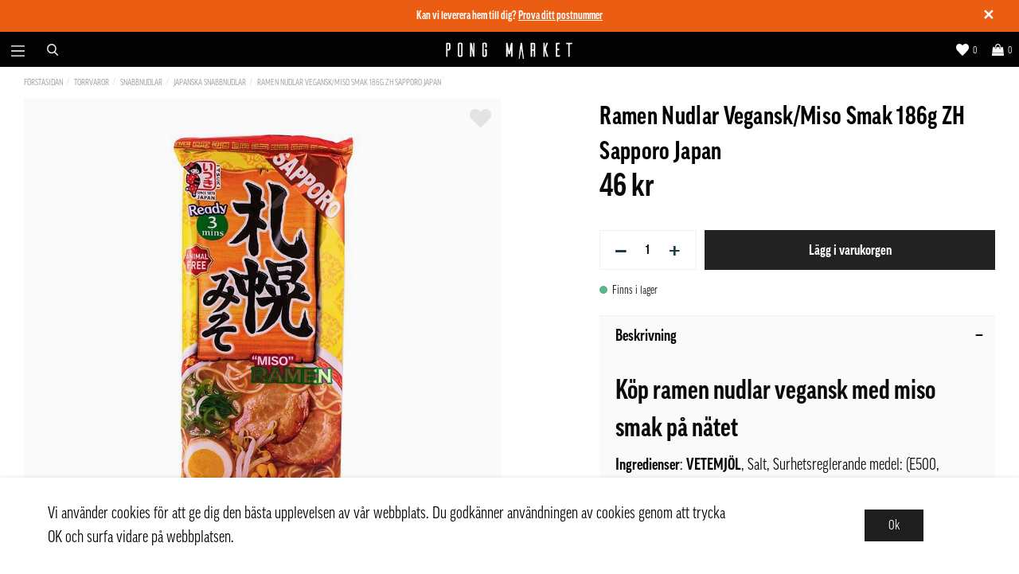

--- FILE ---
content_type: text/html; charset=UTF-8
request_url: https://pongmarket.se/ramen-nudlar-vegansk-miso-smak-186g-zh-sapporo-japan/
body_size: 30814
content:

  



        <!doctype html>
    <html class="no-js antialiased" lang="sv">
      <head>
                  <title>Ramen Nudlar Vegansk/Miso Smak 186g ZH Sapporo Japan</title>
<meta http-equiv="Content-Type" content="text/html; charset=UTF-8">
<meta http-equiv="X-UA-Compatible" content="IE=edge">
<meta name="format-detection" content="telephone=no">
<meta id="viewport" name="viewport" content="width=device-width, initial-scale=1.0, minimum-scale=1.0, maximum-scale=1.0">
<meta name="description" content="Köp Ramen Nudlar Vegansk/Miso Smak 186g ZH Sapporo Japan hos Pong Market - Asiatisk matbutik på nätet. Välkommen!">
<meta name="keywords" content="Asiatisk matbutik på nätet">

<meta name="dc.title" content="Ramen Nudlar Vegansk/Miso Smak 186g ZH Sapporo Japan">
<meta name="dc.description" content="Köp Ramen Nudlar Vegansk/Miso Smak 186g ZH Sapporo Japan hos Pong Market - Asiatisk matbutik på nätet. Välkommen!">
<meta name="dc.subject" content="Asiatisk matbutik på nätet">
<meta name="dc.language" content="sv">
  <meta name="google-site-verification" content="f2SGh4dQ2r0IAx-7AWDm2RVlWHJkDMYqD0CvkE4m12E">


                    <link rel="alternate" href="https://pongmarket.se/zh/%E7%B4%A0%E6%8B%89%E9%9D%A2-%E5%91%B3%E5%99%8C%E9%A3%8E%E5%91%B3-186g-%E6%9C%AD%E5%B9%8C-/" hreflang="zh">
                        <link rel="alternate" href="https://pongmarket.se/en/ramen-noodles-vegan-miso-flavour-186g-zh-sapporo-japan/" hreflang="en">
                        <link rel="alternate" href="https://pongmarket.se/ramen-nudlar-vegansk-miso-smak-186g-zh-sapporo-japan/" hreflang="sv">
      

  <link rel="canonical" href="https://pongmarket.se/ramen-nudlar-vegansk-miso-smak-186g-zh-sapporo-japan/">

          
          
          
                      <link rel="stylesheet" id="global-style" href="/static/5b55dbfb053eb243634427fbe5e54c4a9f941820d924153ef65c9cc55b9c02a2/template/pongmarket_live/temp/.build.css">
                    <link rel="stylesheet" href="https://use.typekit.net/vbt3vnz.css">
          
          	<link rel="icon" type="image/png" href="/image/683/PongMarket_favicon_transp.png" sizes="32x32">
	<link rel="apple-touch-icon" href="/image/683/PongMarket_favicon_transp.png" sizes="180x180">
                          <script>var language_variables = JSON.parse("\u007B\u0022TEXT_YOU_NEED_X_PACKAGES\u0022\u003A\u0022Du\u0020beh\\u00f6ver\u0020\u0025s\u0020paket\u0022,\u0022TEXT_CHOSEN\u0022\u003A\u0022Valda\u0022,\u0022TEXT_CHOSEN_SINGULAR\u0022\u003A\u0022Vald\u0022,\u0022CHOOSE_VARIANT\u0022\u003A\u0022V\\u00e4lj\u0020variant\u0022,\u0022SHOPPING_CART_OUT_OF_STOCK\u0022\u003A\u0022Det\u0020finns\u0020inte\u0020tillr\\u00e4ckligt\u0020m\\u00e5nga\u0020produkter\u0020i\u0020lager\u0022,\u0022OUT_OF_STOCK\u0022\u003A\u0022Tillf\\u00e4lligt\u0020slut\u0022\u007D");</script>
          <script>var vendre_config = JSON.parse("\u007B\u0022general\u0022\u003A\u007B\u0022version\u0022\u003A\u00224001\u0022,\u0022load_foundation_js\u0022\u003Atrue,\u0022google_maps_api_key\u0022\u003A\u0022AIzaSyCS2dtdILHo8sRW96sPw97HRWghYfZstX8\u0022,\u0022manufacturers_category_id\u0022\u003A\u00220\u0022,\u0022cookie_bar\u0022\u003A\u0022light\u0022,\u0022show_right_mobile_menu\u0022\u003Atrue,\u0022cart_slide_in\u0022\u003Atrue,\u0022show_info_buttons\u0022\u003Atrue,\u0022mobile_menu_full_row_trigger_dropdown\u0022\u003Atrue,\u0022animate_to_cart\u0022\u003Atrue,\u0022display_product_added_modal\u0022\u003Afalse,\u0022use_accordion_with_arrows\u0022\u003Atrue,\u0022use_responsive_images\u0022\u003Atrue,\u0022use_responsive_images_interval\u0022\u003Atrue,\u0022responsive_images_interval_px_width\u0022\u003A\u0022160\u0022,\u0022use_lazyload_on_product_list_images\u0022\u003Atrue,\u0022lazyload_product_list_images_px_before_viewport\u0022\u003A\u0022400\u0022,\u0022favorites_page_id\u0022\u003A\u002282\u0022,\u0022global\u002Dwidth\u002Draw\u0022\u003A\u00221300px\u0022,\u0022grid\u002Dspacing\u002Dmobile\u002Draw\u0022\u003A\u002210px\u0022,\u0022grid\u002Dspacing\u002Dipad\u002Draw\u0022\u003A\u002220px\u0022,\u0022grid\u002Dspacing\u002Ddesktop\u002Draw\u0022\u003A\u002220px\u0022,\u0022grid\u002Dcolumn\u002Dgutter\u002Dsmall\u002Draw\u0022\u003A\u002210px\u0022,\u0022grid\u002Dcolumn\u002Dgutter\u002Dmedium\u002Draw\u0022\u003A\u002220px\u0022,\u0022theme\u002Dprimary\u002Dcolor\u0022\u003A\u0022\u0023222222\u0022,\u0022theme\u002Dsecondary\u002Dcolor\u0022\u003A\u0022\u0023eb5d14\u0022,\u0022theme\u002Dcomplement\u002Dcolor\u0022\u003A\u0022\u00239cd9ff\u0022,\u0022theme\u002Dborder\u002Dcolor\u0022\u003A\u0022\u0023f2f2f2\u0022,\u0022body\u002Dbackground\u0022\u003A\u0022\u0023ffffff\u0022,\u0022theme\u002Dsuccess\u002Dcolor\u0022\u003A\u0022\u00235ab589\u0022,\u0022theme\u002Dwarning\u002Dcolor\u0022\u003A\u0022\u0023d80f24\u0022,\u0022theme\u002Dalert\u002Dcolor\u0022\u003A\u0022\u0023d80f24\u0022,\u0022light\u002Dgray\u002Draw\u0022\u003A\u0022\u0023f2f2f2\u0022,\u0022medium\u002Dgray\u002Draw\u0022\u003A\u0022\u0023d2d2d2\u0022,\u0022dark\u002Dgray\u002Draw\u0022\u003A\u0022\u00238e8e8e\u0022,\u0022black\u002Draw\u0022\u003A\u0022\u00230a0a0a\u0022,\u0022white\u002Draw\u0022\u003A\u0022\u0023ffffff\u0022\u007D,\u0022font\u0022\u003A\u007B\u0022body\u002Dfont\u002Dfamily\u002Dgoogle\u002Dfont\u0022\u003A\u0022ff\u002Dgood\u002Dweb\u002Dpro\u002Dcondensed\u0022,\u0022header\u002Dfont\u002Dfamily\u002Dgoogle\u002Dfont\u0022\u003A\u0022ff\u002Dgood\u002Dweb\u002Dpro\u002Dcondensed\u0022,\u0022body\u002Dfont\u002Dcolor\u0022\u003A\u0022\u00230a0a0a\u0022,\u0022grey\u002Dfont\u002Dcolor\u0022\u003A\u0022\u0023b3b6b9\u0022\u007D,\u0022top_bar\u0022\u003A\u007B\u0022show_top_bar_section\u0022\u003Atrue,\u0022top_bar_page_ids\u0022\u003A\u002216,17\u0022,\u0022show_top_bar_currencies\u0022\u003Afalse,\u0022show_top_bar_infopages\u0022\u003Afalse,\u0022show_top_bar_languages\u0022\u003Afalse,\u0022show_top_bar_markets\u0022\u003Atrue,\u0022show_top_bar_selling_points\u0022\u003Atrue,\u0022show_top_bar_vat\u0022\u003Afalse,\u0022top_bar_infopages_position_right\u0022\u003Atrue,\u0022top_bar_selling_points_position\u0022\u003A\u0022right\u0022,\u0022top\u002Dbar\u002Dheight\u002Draw\u0022\u003A\u002240px\u0022,\u0022header\u002Dtop\u002Dbar\u002Dbg\u0022\u003A\u0022\u0023000000\u0022\u007D,\u0022search\u0022\u003A\u007B\u0022show_pages_in_search_result\u0022\u003Afalse\u007D,\u0022page_header\u0022\u003A\u007B\u0022header_design\u0022\u003A\u0022header2\u0022,\u0022mobile_header_menu\u0022\u003A\u0022mobile_menu1\u0022,\u0022mobile_menu_side_scroll\u0022\u003Afalse,\u0022drop_menu\u0022\u003A\u0022simple\u0022,\u0022drop_menu_click\u0022\u003Afalse,\u0022show_category_depth\u0022\u003A\u00223\u0022,\u0022show_only_the_collection_category_dropdown\u0022\u003Afalse,\u0022pages_menu_id\u0022\u003A\u002273\u0022,\u0022doofinder_search\u0022\u003Afalse,\u0022header\u002Dmobile\u002Dbg\u0022\u003A\u0022\u0023030303\u0022,\u0022header\u002Dmobile\u002Dborder\u002Dcolor\u0022\u003A\u0022\u0023030303\u0022,\u0022header\u002Dmobile\u002Dborder\u002Dsize\u002Draw\u0022\u003A\u00222px\u0022,\u0022header\u002Ddesktop\u002Dbg\u0022\u003A\u0022\u0023030303\u0022,\u0022header\u002Ddesktop\u002Dmenu\u002Dbg\u0022\u003A\u0022\u0023ffffff\u0022,\u0022header\u002Dmenu\u002Ddropdown\u002Dbig\u002Dcolor\u0022\u003A\u0022\u0023ffffff\u0022\u007D,\u0022page_footer\u0022\u003A\u007B\u0022footer_design\u0022\u003A\u0022footer3\u0022,\u0022one_to_three_gallery_page_ids_for_footer\u0022\u003A\u002216,17\u0022,\u0022show_footer_newsletter\u0022\u003Atrue,\u0022show_social_follow_icons_footer\u0022\u003Atrue,\u0022show_copyright\u0022\u003Atrue,\u0022show_vendre_link\u0022\u003Afalse,\u0022footer\u002Dbg\u0022\u003A\u0022\u00232a2a2a\u0022\u007D,\u0022product_listing\u0022\u003A\u007B\u0022product_tag_id\u0022\u003A\u002265\u0022,\u0022campaign_parent_tag_id\u0022\u003A\u002265\u0022,\u0022product_listing_grid_design\u0022\u003A\u0022product_listing_extended\u0022,\u0022product_listing_show_second_image_hover\u0022\u003Afalse,\u0022show_discount_in_productbox\u0022\u003Atrue,\u0022show_product_border\u0022\u003Afalse,\u0022show_variant_information\u0022\u003Afalse,\u0022show_brand_information\u0022\u003Afalse,\u0022use_product_overlay\u0022\u003A\u0022opacity_2\u0022,\u0022use_content_position\u0022\u003A\u0022left\u0022,\u0022products_per_row_xxlarge\u0022\u003A\u00224\u0022,\u0022products_per_row_xlarge\u0022\u003A\u00224\u0022,\u0022products_per_row_large\u0022\u003A\u00224\u0022,\u0022products_per_row_medium\u0022\u003A\u00223\u0022,\u0022products_per_row_small\u0022\u003A\u00222\u0022,\u0022product_listing_default_design\u0022\u003A\u0022grid\u0022,\u0022product_listing_row_design\u0022\u003A\u0022product_listing_standard\u0022,\u0022product_listing_article_number\u0022\u003Atrue,\u0022show_recomended_price\u0022\u003Afalse,\u0022show_stock_status\u0022\u003Atrue,\u0022product_listing_allow_design_toggle\u0022\u003Afalse,\u0022price\u002Dcolor\u0022\u003A\u0022\u00230a0a0a\u0022,\u0022price\u002Dnew\u002Dcolor\u0022\u003A\u0022\u0023c72e2f\u0022,\u0022price\u002Dold\u002Dcolor\u0022\u003A\u0022\u00238e8e8e\u0022,\u0022product\u002Dnew\u002Dtag\u002Dcolor\u0022\u003A\u0022\u0023eb5d14\u0022\u007D,\u0022listing\u0022\u003A\u007B\u0022categories_left\u0022\u003A\u0022sub_categories\u0022,\u0022filter_design\u0022\u003A\u0022compact\u0022,\u0022display_filter\u0022\u003Atrue,\u0022filter_left_summary\u0022\u003Afalse,\u0022filter_compact_summary_with_filter_names\u0022\u003Afalse,\u0022show_quantity_input_in_product_listing\u0022\u003Atrue,\u0022show_sorting_and_product_limit\u0022\u003Afalse,\u0022show_category_image_mobile\u0022\u003Afalse,\u0022show_count_products\u0022\u003Atrue,\u0022show_listing_design\u0022\u003Afalse,\u0022show_products_per_page\u0022\u003Afalse,\u0022full_top_image\u0022\u003Afalse,\u0022center_description\u0022\u003Atrue,\u0022show_category_image_as_background\u0022\u003Atrue,\u0022show_category_image_as_background_full_width\u0022\u003Afalse,\u0022ajax_filter\u0022\u003Afalse,\u0022ajax_sort\u0022\u003Atrue,\u0022auto_pagination\u0022\u003Atrue,\u0022show_subcategories\u0022\u003Afalse,\u0022auto_pagination_scrolls\u0022\u003A\u00223\u0022\u007D,\u0022product\u0022\u003A\u007B\u0022show_product_images_thumbnails\u0022\u003Atrue,\u0022show_product_images_thumbnails_left\u0022\u003Afalse,\u0022show_brand\u0022\u003Atrue,\u0022show_brand_as_image\u0022\u003Afalse,\u0022sticky_buy_mobile\u0022\u003Afalse,\u0022variant_design\u0022\u003A\u0022buttons\u0022,\u0022combine_variants\u0022\u003Atrue,\u0022show_variant_choice_image\u0022\u003Atrue,\u0022show_variant_choice_image_as_circle\u0022\u003Atrue,\u0022use_question_about_product\u0022\u003Afalse,\u0022show_tags\u0022\u003Afalse,\u0022use_related_products\u0022\u003A\u0022bottom\u0022,\u0022related_category_for_color\u0022\u003A\u0022\u0022,\u0022show_manufacturer_description_in_tabs\u0022\u003Atrue,\u0022show_article_number\u0022\u003Atrue,\u0022show_ean_number\u0022\u003Atrue,\u0022show_partners_stock\u0022\u003Afalse,\u0022show_product_page_usp\u0022\u003Afalse,\u0022show_associated_products\u0022\u003Atrue,\u0022short_desc_sentences\u0022\u003A\u00222\u0022,\u0022show_description\u0022\u003A\u0022short\u0022,\u0022show_quantity_discounts\u0022\u003Atrue,\u0022show_instock_status\u0022\u003Atrue,\u0022show_instock_status_current_customer\u0022\u003Atrue,\u0022show_instock_status_amount\u0022\u003Afalse,\u0022show_instock_status_amount_current_customer\u0022\u003Afalse,\u0022show_tabs\u0022\u003Atrue,\u0022show_b2b_registration\u0022\u003Atrue,\u0022b2b_registration_page_link\u0022\u003A\u00220\u0022,\u0022show_review_summary\u0022\u003Afalse,\u0022show_auto_generated_pdf_file\u0022\u003Afalse,\u0022show_embedded_video_in_description_tab\u0022\u003Atrue,\u0022show_embedded_video_in_slideshow\u0022\u003Afalse,\u0022product_image_mouseover_zoom\u0022\u003Afalse,\u0022product_image_column_size_desktop\u0022\u003A\u00226\u0022,\u0022show_vat_text\u0022\u003Atrue,\u0022show_total_final_price\u0022\u003Afalse,\u0022show_related_products\u0022\u003Atrue\u007D,\u0022checkout\u0022\u003A\u007B\u0022limit_page_header\u0022\u003Atrue,\u0022hide_page_footer\u0022\u003Atrue,\u0022orientation\u0022\u003A\u0022horizontal\u0022,\u0022payment_shipping_method_design\u0022\u003A\u0022horizontal\u0022,\u0022show_count_cart\u0022\u003Atrue,\u0022show_country_choice\u0022\u003Afalse,\u0022show_delivery_address\u0022\u003Afalse,\u0022show_choose_address\u0022\u003Atrue,\u0022show_shipping_description\u0022\u003Atrue,\u0022show_payment_description\u0022\u003Afalse,\u0022show_payment_if_one\u0022\u003Afalse,\u0022show_choose_delivery_address\u0022\u003Atrue,\u0022upsale_category_id\u0022\u003A\u0022258\u0022,\u0022show_vat_validation\u0022\u003Afalse,\u0022show_upsale_category\u0022\u003Afalse,\u0022pickup_place\u0022\u003Atrue,\u0022hide_freight\u0022\u003Afalse,\u0022show_price_per_unit\u0022\u003Afalse,\u0022show_package_content\u0022\u003Afalse,\u0022show_total_content\u0022\u003Afalse,\u0022show_item_price\u0022\u003Afalse,\u0022show_input_on_quantity\u0022\u003Afalse,\u0022show_voucher\u0022\u003Atrue,\u0022show_customer_type\u0022\u003Afalse,\u0022postcodes\u0022\u003A\u0022100\u002D150,160\u002D200\u0022\u007D,\u0022tracking\u0022\u003A\u007B\u0022nosto_id\u0022\u003A\u0022\u0022,\u0022enhanced_ecommerce\u0022\u003Afalse\u007D,\u0022account\u0022\u003A\u007B\u0022show_favorites\u0022\u003Atrue,\u0022show_most_ordered\u0022\u003Atrue,\u0022show_address_book\u0022\u003Atrue\u007D,\u0022sharing\u0022\u003A\u007B\u0022facebook_meta\u0022\u003Atrue,\u0022show_icons\u0022\u003Atrue,\u0022facebook\u0022\u003Atrue,\u0022twitter\u0022\u003Atrue,\u0022linkedin\u0022\u003Atrue,\u0022tumblr\u0022\u003Atrue,\u0022google\u0022\u003Atrue,\u0022pinterest\u0022\u003Atrue\u007D,\u0022google_data_types\u0022\u003A\u007B\u0022active\u0022\u003Atrue,\u0022info\u0022\u003Atrue,\u0022product\u0022\u003Atrue,\u0022breadcrumb\u0022\u003Atrue,\u0022social\u0022\u003Atrue,\u0022search\u0022\u003Atrue\u007D\u007D");</script>

                    <script>
  // Nice-to-have: Move this to Vuex

  var vendreFavoritesCustomersProductsList = JSON.parse("false");
  var vendreCustomCustomersProductsLists = JSON.parse("\u005B\u005D");
</script>

          <script>
            window.VendreCurrencyFormatter = (function(number) {let thousands_point = JSON.parse('" "');let decimal_places = JSON.parse('"0"');let decimal_separator = JSON.parse('","');let symbol_left = JSON.parse('""');let symbol_right = JSON.parse('" kr"');number = parseFloat(number) || 0;let rounded = number.toFixed(decimal_places);let match = rounded.toString().match(/(-?)(\d+)(?:\.(\d*))?/);if (!match) {return '';}let sign = match[1];let integer = match[2];let fractional = match[3] || '';if (integer >= 1000 && thousands_point.length) {integer = integer.replace(/\B(?=(\d{3})+(?!\d))/g, thousands_point);}if (fractional.length < decimal_places) {fractional += new Array(decimal_places - fractional.length).join('0');}if (decimal_places == 0) {decimal_separator = '';}number = sign + symbol_left + integer + decimal_separator + fractional + symbol_right;return number;});
          </script>

                <script src="/template/pongmarket_live/js/vendor/vue-2.5.16.min.js"></script>
  
  <script src="/static/e7d2cfdd538a34486ec2d85dc2123748842ba0cce78847b5365eaf43116e3d8e/template/pongmarket_live/temp/.build.js"></script>

  
        
        <meta name="google-site-verification" content="Li3r67hOWGBacsoB9jP2VvKaRm69cv9sZigHYJwxnZA" />

        
                    <meta property="og:site_name" content="pongmarket.se">
  <meta property="og:title" content="Ramen Nudlar Vegansk/Miso Smak 186g ZH Sapporo Japan">
  <meta property="og:url" content="https://pongmarket.se/ramen-nudlar-vegansk-miso-smak-186g-zh-sapporo-japan/?language=sv_SE">
      <meta property="og:description" content="Köp ramen nudlar vegansk med miso smak på nätet
Ingredienser: VETEMJÖL, Salt, Surhetsreglerande medel: (E500, E501,E5339), Pulveriserad MISO(SOJABÖNOR, ris, salt, dextrin, E150a), Salt, Socker, Pulveriserad SESAM, Jästextrakt, Hydrolyserat protein(Majs, SOJA, Dextrin), Pulveriserad gullök, SOJAsås(SOJABÖNOR, VETE,Salt) Vitpeppar, Rödpeppar mix(Chilipeppar, citrusskal, SESAMFRÖ, vallmofrön, Ulva, yuzupulver, sichuanpeppar), Vitlök. Ingefära, Smakförstärkare: (E621,E635), Färgämne: E150a, Stabiliseringsmedel :E551
Förvaring: torrt och svalt
Ursprung: Japan
Nettovikt: 186 g
Näringsvärde p...">
    <meta property="og:type" content="product">
  <meta property="og:locale" content="sv_SE">
      <meta property="og:locale:alternate" content="en_US">
            <meta property="og:image" content="https://pongmarket.se/image/20869/172d325c701ad34206e08f91518e8a40.jpg">
    <meta property="og:image:width" content="800">
    <meta property="og:image:height" content="800">
                      
    
  
    <!-- Google Tag Manager -->
  <script>(function(w,d,s,l,i){w[l]=w[l]||[];w[l].push({'gtm.start':
  new Date().getTime(),event:'gtm.js'});var f=d.getElementsByTagName(s)[0],
  j=d.createElement(s),dl=l!='dataLayer'?'&l='+l:'';j.async=true;j.src=
  'https://www.googletagmanager.com/gtm.js?id='+i+dl;f.parentNode.insertBefore(j,f);
  })(window,document,'script','dataLayer','GTM\u002D5Q9CTW9');</script>
  <!-- End Google Tag Manager -->

  
          <script src="/plugins/mailchimp/system/templates/mailchimp.js"></script>
<script id="mcjs">!function(c,h,i,m,p){m=c.createElement(h),p=c.getElementsByTagName(h)[0],m.async=1,m.src=i,p.parentNode.insertBefore(m,p)}(document,"script","https://chimpstatic.com/mcjs-connected/js/users/46b3c7bdbdef6d639d0616417/ca66031708a5c92fa28f67bec.js");</script>      </head>

      <body class="wrapper-product">

          <!-- Your Pluginprogram för chatt code -->
          <div class="fb-customerchat"
            attribution="setup_tool"
            page_id="109185617422160">
          </div>
                  <!-- Google Tag Manager (noscript) -->
          <noscript><iframe src="https://www.googletagmanager.com/ns.html?id=GTM-5Q9CTW9"
          height="0" width="0" style="display:none;visibility:hidden"></iframe></noscript>
          <!-- End Google Tag Manager (noscript) -->
                <aside class="mobile-menu header2" data-push data-slide-in-object="data-mobile-menu">
  <div class="mobile-menu-wrapper">
    
                    
          <ul>
            <li class="parent">
                            <span data-parent><svg xmlns="http://www.w3.org/2000/svg" viewBox="0 0 256 512"><path d="M119.5 326.9L3.5 209.1c-4.7-4.7-4.7-12.3 0-17l7.1-7.1c4.7-4.7 12.3-4.7 17 0L128 287.3l100.4-102.2c4.7-4.7 12.3-4.7 17 0l7.1 7.1c4.7 4.7 4.7 12.3 0 17L136.5 327c-4.7 4.6-12.3 4.6-17-.1z"/></svg></span>
                <a href="" title="Nyheter" data-parent>Nyheter</a>
                <a href="https://pongmarket.se/nyheter/" class="">Alla Nyheter</a>
                      <ul class="menu-level-1">
                        <li class=" active">        <a href="https://pongmarket.se/flash-pris-c1606/">Flash pris</a>
              </li>
          <li class=" active">        <a href="https://pongmarket.se/veckans-erbjudande-asiatisk-snacks/">Veckans erbjudande - Asiatisk snacks</a>
              </li>
          <li class=" active">        <a href="https://pongmarket.se/veckans-erbjudande-dryck-c532/">Veckans erbjudande - Dryck</a>
              </li>
          <li class=" active">        <a href="https://pongmarket.se/veckans-topps%C3%A4ljare/">Veckans Toppsäljare</a>
              </li>
          <li class=" active">        <a href="https://pongmarket.se/nya-produkter/">Nya Produkter</a>
              </li>
          <li class="parent active">        <span data-parent><svg xmlns="http://www.w3.org/2000/svg" viewBox="0 0 256 512"><path d="M119.5 326.9L3.5 209.1c-4.7-4.7-4.7-12.3 0-17l7.1-7.1c4.7-4.7 12.3-4.7 17 0L128 287.3l100.4-102.2c4.7-4.7 12.3-4.7 17 0l7.1 7.1c4.7 4.7 4.7 12.3 0 17L136.5 327c-4.7 4.6-12.3 4.6-17-.1z"/></svg></span>        <a href="https://pongmarket.se/extra-pris/" data-parent="">Extra pris</a>
                        <ul class="menu-level-2">
          <li class=" active"><a href="https://pongmarket.se/extra-pris/">Alla Extra pris</a></li>
              <li class=" active">        <a href="https://pongmarket.se/utg%C3%A5tt-fyndh%C3%B6rnan-c1364/">Utgått/Fyndhörnan</a>
              </li>
          <li class=" active">        <a href="https://pongmarket.se/k%C3%B6tt-f%C3%A5gel-c927/">Kött &amp; Fågel</a>
              </li>
          <li class="parent active">        <span data-parent><svg xmlns="http://www.w3.org/2000/svg" viewBox="0 0 256 512"><path d="M119.5 326.9L3.5 209.1c-4.7-4.7-4.7-12.3 0-17l7.1-7.1c4.7-4.7 12.3-4.7 17 0L128 287.3l100.4-102.2c4.7-4.7 12.3-4.7 17 0l7.1 7.1c4.7 4.7 4.7 12.3 0 17L136.5 327c-4.7 4.6-12.3 4.6-17-.1z"/></svg></span>        <a href="https://pongmarket.se/fisk-skaldjur-c971/" data-parent="">Fisk &amp; Skaldjur</a>
                        <ul class="menu-level-3">
          <li class=" active"><a href="https://pongmarket.se/fisk-skaldjur-c971/">Alla Fisk &amp; Skaldjur</a></li>
              <li class=" active">        <a href="https://pongmarket.se/fryst-bearbetade/">Fryst - Bearbetade</a>
              </li>
          <li class=" active">        <a href="https://pongmarket.se/fryst-fisk/">Fryst Fisk</a>
              </li>
          <li class=" active">        <a href="https://pongmarket.se/fryst-skaldjur/">Fryst Skaldjur</a>
              </li>
      </ul>

              </li>
          <li class=" active">        <a href="https://pongmarket.se/dim-sum-f%C3%A4rdigt-mat-c1080/">Dim Sum &amp; Färdigt Mat</a>
              </li>
          <li class=" active">        <a href="https://pongmarket.se/skafferi-c1153/">Skafferi</a>
              </li>
          <li class=" active">        <a href="https://pongmarket.se/torrvaror-c915/">Torrvaror</a>
              </li>
          <li class=" active">        <a href="https://pongmarket.se/snacks,-glass-dryck-c966/">Snacks, Glass &amp; Dryck</a>
              </li>
      </ul>

              </li>
      </ul>

                            </li>
          </ul>
          
          <ul>
            <li class="parent">
                            <span data-parent><svg xmlns="http://www.w3.org/2000/svg" viewBox="0 0 256 512"><path d="M119.5 326.9L3.5 209.1c-4.7-4.7-4.7-12.3 0-17l7.1-7.1c4.7-4.7 12.3-4.7 17 0L128 287.3l100.4-102.2c4.7-4.7 12.3-4.7 17 0l7.1 7.1c4.7 4.7 4.7 12.3 0 17L136.5 327c-4.7 4.6-12.3 4.6-17-.1z"/></svg></span>
                <a href="" title="Basvaror,Kit &amp; Trendiga" data-parent>Basvaror,Kit &amp; Trendiga</a>
                <a href="https://pongmarket.se/basvaror,kit-trendiga/" class="">Alla Basvaror,Kit &amp; Trendiga</a>
                      <ul class="menu-level-1">
                        <li class="parent active">        <span data-parent><svg xmlns="http://www.w3.org/2000/svg" viewBox="0 0 256 512"><path d="M119.5 326.9L3.5 209.1c-4.7-4.7-4.7-12.3 0-17l7.1-7.1c4.7-4.7 12.3-4.7 17 0L128 287.3l100.4-102.2c4.7-4.7 12.3-4.7 17 0l7.1 7.1c4.7 4.7 4.7 12.3 0 17L136.5 327c-4.7 4.6-12.3 4.6-17-.1z"/></svg></span>        <a href="https://pongmarket.se/startkit-inom-asiatisk-matkultur/" data-parent="">Startkit inom asiatisk matkultur</a>
                        <ul class="menu-level-2">
          <li class=" active"><a href="https://pongmarket.se/startkit-inom-asiatisk-matkultur/">Alla Startkit inom asiatisk matkultur</a></li>
              <li class="parent active">        <span data-parent><svg xmlns="http://www.w3.org/2000/svg" viewBox="0 0 256 512"><path d="M119.5 326.9L3.5 209.1c-4.7-4.7-4.7-12.3 0-17l7.1-7.1c4.7-4.7 12.3-4.7 17 0L128 287.3l100.4-102.2c4.7-4.7 12.3-4.7 17 0l7.1 7.1c4.7 4.7 4.7 12.3 0 17L136.5 327c-4.7 4.6-12.3 4.6-17-.1z"/></svg></span>        <a href="https://pongmarket.se/basvaror-inom-japanska-k%C3%B6ket/" data-parent="">Basvaror inom Japanska köket</a>
                        <ul class="menu-level-3">
          <li class=" active"><a href="https://pongmarket.se/basvaror-inom-japanska-k%C3%B6ket/">Alla Basvaror inom Japanska köket</a></li>
              <li class=" active">        <a href="https://pongmarket.se/sushi-pok%C3%A9/">Sushi &amp; Poké</a>
              </li>
      </ul>

              </li>
          <li class="parent active">        <span data-parent><svg xmlns="http://www.w3.org/2000/svg" viewBox="0 0 256 512"><path d="M119.5 326.9L3.5 209.1c-4.7-4.7-4.7-12.3 0-17l7.1-7.1c4.7-4.7 12.3-4.7 17 0L128 287.3l100.4-102.2c4.7-4.7 12.3-4.7 17 0l7.1 7.1c4.7 4.7 4.7 12.3 0 17L136.5 327c-4.7 4.6-12.3 4.6-17-.1z"/></svg></span>        <a href="https://pongmarket.se/basvaror-inom-kinesiska-k%C3%B6ket/" data-parent="">Basvaror inom kinesiska köket</a>
                        <ul class="menu-level-3">
          <li class=" active"><a href="https://pongmarket.se/basvaror-inom-kinesiska-k%C3%B6ket/">Alla Basvaror inom kinesiska köket</a></li>
              <li class=" active">        <a href="https://pongmarket.se/asiatisk-bbq/">Asiatisk BBQ</a>
              </li>
          <li class="parent active">        <span data-parent><svg xmlns="http://www.w3.org/2000/svg" viewBox="0 0 256 512"><path d="M119.5 326.9L3.5 209.1c-4.7-4.7-4.7-12.3 0-17l7.1-7.1c4.7-4.7 12.3-4.7 17 0L128 287.3l100.4-102.2c4.7-4.7 12.3-4.7 17 0l7.1 7.1c4.7 4.7 4.7 12.3 0 17L136.5 327c-4.7 4.6-12.3 4.6-17-.1z"/></svg></span>        <a href="https://pongmarket.se/dimsum-c1082/" data-parent="">Dimsum</a>
                        <ul class="menu-level-4">
          <li class=" active"><a href="https://pongmarket.se/dimsum-c1082/">Alla Dimsum</a></li>
              <li class=" active">        <a href="https://pongmarket.se/soup-dumplings/">Soup dumplings</a>
              </li>
      </ul>

              </li>
          <li class="parent active">        <span data-parent><svg xmlns="http://www.w3.org/2000/svg" viewBox="0 0 256 512"><path d="M119.5 326.9L3.5 209.1c-4.7-4.7-4.7-12.3 0-17l7.1-7.1c4.7-4.7 12.3-4.7 17 0L128 287.3l100.4-102.2c4.7-4.7 12.3-4.7 17 0l7.1 7.1c4.7 4.7 4.7 12.3 0 17L136.5 327c-4.7 4.6-12.3 4.6-17-.1z"/></svg></span>        <a href="https://pongmarket.se/hotpot/" data-parent="">Hotpot</a>
                        <ul class="menu-level-4">
          <li class=" active"><a href="https://pongmarket.se/hotpot/">Alla Hotpot</a></li>
              <li class=" active">        <a href="https://pongmarket.se/gr%C3%B6nsaker-c499/">Grönsaker</a>
              </li>
          <li class=" active">        <a href="https://pongmarket.se/k%C3%B6tt-f%C3%A5gel-c497/">Kött &amp; Fågel</a>
              </li>
          <li class=" active">        <a href="https://pongmarket.se/fisk-skaldjur-c498/">Fisk &amp; Skaldjur</a>
              </li>
          <li class=" active">        <a href="https://pongmarket.se/hotpot-dumplings-wonton/">Hotpot Dumplings &amp; Wonton</a>
              </li>
          <li class="parent active">        <span data-parent><svg xmlns="http://www.w3.org/2000/svg" viewBox="0 0 256 512"><path d="M119.5 326.9L3.5 209.1c-4.7-4.7-4.7-12.3 0-17l7.1-7.1c4.7-4.7 12.3-4.7 17 0L128 287.3l100.4-102.2c4.7-4.7 12.3-4.7 17 0l7.1 7.1c4.7 4.7 4.7 12.3 0 17L136.5 327c-4.7 4.6-12.3 4.6-17-.1z"/></svg></span>        <a href="https://pongmarket.se/bearbetade-c503/" data-parent="">Bearbetade</a>
                        <ul class="menu-level-5">
          <li class=" active"><a href="https://pongmarket.se/bearbetade-c503/">Alla Bearbetade</a></li>
              <li class=" active">        <a href="https://pongmarket.se/ajinomoto-c779/">Ajinomoto</a>
              </li>
          <li class=" active">        <a href="https://pongmarket.se/dodo-c774/">Dodo</a>
              </li>
          <li class=" active">        <a href="https://pongmarket.se/freshasia-c795/">Freshasia</a>
              </li>
          <li class=" active">        <a href="https://pongmarket.se/madamhong/">Madamhong</a>
              </li>
          <li class=" active">        <a href="https://pongmarket.se/mei-sum-c806/">Mei Sum</a>
              </li>
          <li class=" active">        <a href="https://pongmarket.se/meng-fu-authentic/">Meng Fu - Authentic</a>
              </li>
          <li class=" active">        <a href="https://pongmarket.se/mushroom-c773/">Mushroom</a>
              </li>
          <li class=" active">        <a href="https://pongmarket.se/oriental-kithen/">Oriental Kithen</a>
              </li>
          <li class=" active">        <a href="https://pongmarket.se/pfp-c776/">PFP</a>
              </li>
          <li class=" active">        <a href="https://pongmarket.se/samlip-c810/">Samlip</a>
              </li>
          <li class=" active">        <a href="https://pongmarket.se/samyang-c811/">Samyang</a>
              </li>
          <li class=" active">        <a href="https://pongmarket.se/tan-hung-c808/">Tan Hung</a>
              </li>
          <li class=" active">        <a href="https://pongmarket.se/three-coconut-tree-c775/">Three Coconut Tree</a>
              </li>
          <li class=" active">        <a href="https://pongmarket.se/%C3%96vriga-c809/">Övriga</a>
              </li>
      </ul>

              </li>
          <li class=" active">        <a href="https://pongmarket.se/mejeri-%C3%84gg-olja-tofu-c500/">Mejeri-Ägg-Olja-Tofu</a>
              </li>
          <li class=" active">        <a href="https://pongmarket.se/dippkrydda/">Dippkrydda</a>
              </li>
          <li class=" active">        <a href="https://pongmarket.se/drycker/">Drycker</a>
              </li>
          <li class=" active">        <a href="https://pongmarket.se/riskakor,-nudlar/">Riskakor, Nudlar</a>
              </li>
          <li class=" active">        <a href="https://pongmarket.se/hotpot-soppbuljong-c504/">Hotpot Soppbuljong</a>
              </li>
          <li class=" active">        <a href="https://pongmarket.se/s%C3%A5ser-c805/">Såser</a>
              </li>
          <li class=" active">        <a href="https://pongmarket.se/hotpot-tillbeh%C3%B6r/">Hotpot-tillbehör</a>
              </li>
      </ul>

              </li>
      </ul>

              </li>
          <li class="parent active">        <span data-parent><svg xmlns="http://www.w3.org/2000/svg" viewBox="0 0 256 512"><path d="M119.5 326.9L3.5 209.1c-4.7-4.7-4.7-12.3 0-17l7.1-7.1c4.7-4.7 12.3-4.7 17 0L128 287.3l100.4-102.2c4.7-4.7 12.3-4.7 17 0l7.1 7.1c4.7 4.7 4.7 12.3 0 17L136.5 327c-4.7 4.6-12.3 4.6-17-.1z"/></svg></span>        <a href="https://pongmarket.se/basvaror-inom-koreanska-k%C3%B6ket/" data-parent="">Basvaror inom koreanska köket</a>
                        <ul class="menu-level-3">
          <li class=" active"><a href="https://pongmarket.se/basvaror-inom-koreanska-k%C3%B6ket/">Alla Basvaror inom koreanska köket</a></li>
              <li class=" active">        <a href="https://pongmarket.se/koreansk-bbq-grill/">Koreansk BBQ &amp; Grill</a>
              </li>
      </ul>

              </li>
          <li class=" active">        <a href="https://pongmarket.se/basvaror-inom-thail%C3%A4ndska-k%C3%B6ket/">Basvaror inom Thailändska köket</a>
              </li>
      </ul>

              </li>
          <li class="parent active">        <span data-parent><svg xmlns="http://www.w3.org/2000/svg" viewBox="0 0 256 512"><path d="M119.5 326.9L3.5 209.1c-4.7-4.7-4.7-12.3 0-17l7.1-7.1c4.7-4.7 12.3-4.7 17 0L128 287.3l100.4-102.2c4.7-4.7 12.3-4.7 17 0l7.1 7.1c4.7 4.7 4.7 12.3 0 17L136.5 327c-4.7 4.6-12.3 4.6-17-.1z"/></svg></span>        <a href="https://pongmarket.se/asiatiska-delikatesser/" data-parent="">Asiatiska delikatesser</a>
                        <ul class="menu-level-2">
          <li class=" active"><a href="https://pongmarket.se/asiatiska-delikatesser/">Alla Asiatiska delikatesser</a></li>
              <li class="parent active">        <span data-parent><svg xmlns="http://www.w3.org/2000/svg" viewBox="0 0 256 512"><path d="M119.5 326.9L3.5 209.1c-4.7-4.7-4.7-12.3 0-17l7.1-7.1c4.7-4.7 12.3-4.7 17 0L128 287.3l100.4-102.2c4.7-4.7 12.3-4.7 17 0l7.1 7.1c4.7 4.7 4.7 12.3 0 17L136.5 327c-4.7 4.6-12.3 4.6-17-.1z"/></svg></span>        <a href="https://pongmarket.se/smaka-p%C3%A5-kinesiska-delikatesser/" data-parent="">Smaka på kinesiska delikatesser</a>
                        <ul class="menu-level-3">
          <li class=" active"><a href="https://pongmarket.se/smaka-p%C3%A5-kinesiska-delikatesser/">Alla Smaka på kinesiska delikatesser</a></li>
              <li class=" active">        <a href="https://pongmarket.se/bao,-bun-kit/">Bao, Bun Kit</a>
              </li>
          <li class=" active">        <a href="https://pongmarket.se/bubble-tea-kit/">Bubble tea kit</a>
              </li>
          <li class=" active">        <a href="https://pongmarket.se/hotpot-kit/">Hotpot kit</a>
              </li>
          <li class=" active">        <a href="https://pongmarket.se/soup-dumplings-kit-c1368/">Soup dumplings kit</a>
              </li>
      </ul>

              </li>
          <li class="parent active">        <span data-parent><svg xmlns="http://www.w3.org/2000/svg" viewBox="0 0 256 512"><path d="M119.5 326.9L3.5 209.1c-4.7-4.7-4.7-12.3 0-17l7.1-7.1c4.7-4.7 12.3-4.7 17 0L128 287.3l100.4-102.2c4.7-4.7 12.3-4.7 17 0l7.1 7.1c4.7 4.7 4.7 12.3 0 17L136.5 327c-4.7 4.6-12.3 4.6-17-.1z"/></svg></span>        <a href="https://pongmarket.se/smaka-p%C3%A5-japanska-delikatesser/" data-parent="">Smaka på japanska delikatesser</a>
                        <ul class="menu-level-3">
          <li class=" active"><a href="https://pongmarket.se/smaka-p%C3%A5-japanska-delikatesser/">Alla Smaka på japanska delikatesser</a></li>
              <li class=" active">        <a href="https://pongmarket.se/japanese-sweet-mixed-selection/">Japanese sweet mixed selection</a>
              </li>
          <li class=" active">        <a href="https://pongmarket.se/sushi-kit/">Sushi kit</a>
              </li>
      </ul>

              </li>
          <li class="parent active">        <span data-parent><svg xmlns="http://www.w3.org/2000/svg" viewBox="0 0 256 512"><path d="M119.5 326.9L3.5 209.1c-4.7-4.7-4.7-12.3 0-17l7.1-7.1c4.7-4.7 12.3-4.7 17 0L128 287.3l100.4-102.2c4.7-4.7 12.3-4.7 17 0l7.1 7.1c4.7 4.7 4.7 12.3 0 17L136.5 327c-4.7 4.6-12.3 4.6-17-.1z"/></svg></span>        <a href="https://pongmarket.se/smaka-p%C3%A5-koreanska-delikatesser/" data-parent="">Smaka på koreanska delikatesser</a>
                        <ul class="menu-level-3">
          <li class=" active"><a href="https://pongmarket.se/smaka-p%C3%A5-koreanska-delikatesser/">Alla Smaka på koreanska delikatesser</a></li>
              <li class=" active">        <a href="https://pongmarket.se/kimchi-kit/">Kimchi kit</a>
              </li>
          <li class=" active">        <a href="https://pongmarket.se/ramen-kit/">Ramen kit</a>
              </li>
          <li class=" active">        <a href="https://pongmarket.se/tteokbokki-kit/">Tteokbokki kit</a>
              </li>
      </ul>

              </li>
          <li class="parent active">        <span data-parent><svg xmlns="http://www.w3.org/2000/svg" viewBox="0 0 256 512"><path d="M119.5 326.9L3.5 209.1c-4.7-4.7-4.7-12.3 0-17l7.1-7.1c4.7-4.7 12.3-4.7 17 0L128 287.3l100.4-102.2c4.7-4.7 12.3-4.7 17 0l7.1 7.1c4.7 4.7 4.7 12.3 0 17L136.5 327c-4.7 4.6-12.3 4.6-17-.1z"/></svg></span>        <a href="https://pongmarket.se/smaka-p%C3%A5-thail%C3%A4nska-delikatesser/" data-parent="">Smaka på thailänska delikatesser</a>
                        <ul class="menu-level-3">
          <li class=" active"><a href="https://pongmarket.se/smaka-p%C3%A5-thail%C3%A4nska-delikatesser/">Alla Smaka på thailänska delikatesser</a></li>
              <li class=" active">        <a href="https://pongmarket.se/curry-kit/">Curry kit</a>
              </li>
      </ul>

              </li>
          <li class=" active">        <a href="https://pongmarket.se/popul%C3%A4ra-och-trendiga-r%C3%A4tter/">Populära och trendiga rätter</a>
              </li>
      </ul>

              </li>
          <li class="parent active">        <span data-parent><svg xmlns="http://www.w3.org/2000/svg" viewBox="0 0 256 512"><path d="M119.5 326.9L3.5 209.1c-4.7-4.7-4.7-12.3 0-17l7.1-7.1c4.7-4.7 12.3-4.7 17 0L128 287.3l100.4-102.2c4.7-4.7 12.3-4.7 17 0l7.1 7.1c4.7 4.7 4.7 12.3 0 17L136.5 327c-4.7 4.6-12.3 4.6-17-.1z"/></svg></span>        <a href="https://pongmarket.se/popul%C3%A4ra-och-trendiga-snacks-dryck/" data-parent="">Populära och trendiga snacks &amp; dryck</a>
                        <ul class="menu-level-2">
          <li class=" active"><a href="https://pongmarket.se/popul%C3%A4ra-och-trendiga-snacks-dryck/">Alla Populära och trendiga snacks &amp; dryck</a></li>
              <li class=" active">        <a href="https://pongmarket.se/japanska-popul%C3%A4ra-och-trendiga-snacks-och-drycker/">Japanska populära och trendiga snacks och drycker</a>
              </li>
          <li class=" active">        <a href="https://pongmarket.se/koreanska-popul%C3%A4ra-och-trendiga-snacks-och-drycker/">Koreanska populära och trendiga snacks och drycker</a>
              </li>
          <li class=" active">        <a href="https://pongmarket.se/thail%C3%A4ndska-popul%C3%A4ra-och-trendiga-snacks-och-drycker/">Thailändska populära och trendiga snacks och drycker</a>
              </li>
      </ul>

              </li>
      </ul>

                            </li>
          </ul>
          
          <ul>
            <li class="parent">
                            <span data-parent><svg xmlns="http://www.w3.org/2000/svg" viewBox="0 0 256 512"><path d="M119.5 326.9L3.5 209.1c-4.7-4.7-4.7-12.3 0-17l7.1-7.1c4.7-4.7 12.3-4.7 17 0L128 287.3l100.4-102.2c4.7-4.7 12.3-4.7 17 0l7.1 7.1c4.7 4.7 4.7 12.3 0 17L136.5 327c-4.7 4.6-12.3 4.6-17-.1z"/></svg></span>
                <a href="" title="Länder" data-parent>Länder</a>
                <a href="https://pongmarket.se/l%C3%A4nder/" class="">Alla Länder</a>
                      <ul class="menu-level-1">
                        <li class=" active">        <a href="https://pongmarket.se/japan-c661/">Japansk mat</a>
              </li>
          <li class=" active">        <a href="https://pongmarket.se/kina-c662/">Kina</a>
              </li>
          <li class=" active">        <a href="https://pongmarket.se/korea-c663/">Koreansk mat</a>
              </li>
          <li class=" active">        <a href="https://pongmarket.se/malaysia/">Malaysisk mat</a>
              </li>
          <li class=" active">        <a href="https://pongmarket.se/singapore-c660/">Mat från Singapore</a>
              </li>
          <li class=" active">        <a href="https://pongmarket.se/kina-taiwan/">Taiwanesisk mat</a>
              </li>
          <li class=" active">        <a href="https://pongmarket.se/thailand-c665/">Thailändsk mat</a>
              </li>
          <li class=" active">        <a href="https://pongmarket.se/vietnam-c666/">Vietnam</a>
              </li>
          <li class=" active">        <a href="https://pongmarket.se/%C3%96vriga-c668/">Övriga</a>
              </li>
      </ul>

                            </li>
          </ul>
          
          <ul>
            <li class="parent">
                            <span data-parent><svg xmlns="http://www.w3.org/2000/svg" viewBox="0 0 256 512"><path d="M119.5 326.9L3.5 209.1c-4.7-4.7-4.7-12.3 0-17l7.1-7.1c4.7-4.7 12.3-4.7 17 0L128 287.3l100.4-102.2c4.7-4.7 12.3-4.7 17 0l7.1 7.1c4.7 4.7 4.7 12.3 0 17L136.5 327c-4.7 4.6-12.3 4.6-17-.1z"/></svg></span>
                <a href="" title="Frukt &amp; Grönt" data-parent>Frukt &amp; Grönt</a>
                <a href="https://pongmarket.se/frukt-gr%C3%B6nt-c490/" class="">Alla Frukt &amp; Grönt</a>
                      <ul class="menu-level-1">
                        <li class="parent active">        <span data-parent><svg xmlns="http://www.w3.org/2000/svg" viewBox="0 0 256 512"><path d="M119.5 326.9L3.5 209.1c-4.7-4.7-4.7-12.3 0-17l7.1-7.1c4.7-4.7 12.3-4.7 17 0L128 287.3l100.4-102.2c4.7-4.7 12.3-4.7 17 0l7.1 7.1c4.7 4.7 4.7 12.3 0 17L136.5 327c-4.7 4.6-12.3 4.6-17-.1z"/></svg></span>        <a href="https://pongmarket.se/frukt/" data-parent="">Frukt </a>
                        <ul class="menu-level-2">
          <li class=" active"><a href="https://pongmarket.se/frukt/">Alla Frukt </a></li>
              <li class=" active">        <a href="https://pongmarket.se/f%C3%A4rsk-frukt/">Färsk Frukt</a>
              </li>
          <li class=" active">        <a href="https://pongmarket.se/fryst-frukt/">Fryst Frukt</a>
              </li>
          <li class=" active">        <a href="https://pongmarket.se/thail%C3%A4ndska-frukt/">Thailändska Frukt</a>
              </li>
          <li class=" active">        <a href="https://pongmarket.se/torkad-frukt/">Torkad Frukt</a>
              </li>
          <li class=" active">        <a href="https://pongmarket.se/%C3%96vriga-c949/">Övriga</a>
              </li>
      </ul>

              </li>
          <li class="parent active">        <span data-parent><svg xmlns="http://www.w3.org/2000/svg" viewBox="0 0 256 512"><path d="M119.5 326.9L3.5 209.1c-4.7-4.7-4.7-12.3 0-17l7.1-7.1c4.7-4.7 12.3-4.7 17 0L128 287.3l100.4-102.2c4.7-4.7 12.3-4.7 17 0l7.1 7.1c4.7 4.7 4.7 12.3 0 17L136.5 327c-4.7 4.6-12.3 4.6-17-.1z"/></svg></span>        <a href="https://pongmarket.se/gr%C3%B6nsaker/" data-parent="">Grönsaker </a>
                        <ul class="menu-level-2">
          <li class=" active"><a href="https://pongmarket.se/gr%C3%B6nsaker/">Alla Grönsaker </a></li>
              <li class=" active">        <a href="https://pongmarket.se/f%C3%A4rska-gr%C3%B6nsaker/">Färska Grönsaker</a>
              </li>
          <li class=" active">        <a href="https://pongmarket.se/thail%C3%A4ndska-gr%C3%B6nsaker/">Thailändska Grönsaker</a>
              </li>
          <li class=" active">        <a href="https://pongmarket.se/svamp/">Svamp</a>
              </li>
          <li class=" active">        <a href="https://pongmarket.se/frysta-gr%C3%B6nsaker/">Frysta Grönsaker</a>
              </li>
          <li class=" active">        <a href="https://pongmarket.se/torkade-gr%C3%B6nsaker/">Torkade Grönsaker</a>
              </li>
          <li class=" active">        <a href="https://pongmarket.se/%C3%96vrigt-gr%C3%B6nt/">Övrigt Grönt</a>
              </li>
      </ul>

              </li>
      </ul>

                            </li>
          </ul>
          
          <ul>
            <li class="parent">
                            <span data-parent><svg xmlns="http://www.w3.org/2000/svg" viewBox="0 0 256 512"><path d="M119.5 326.9L3.5 209.1c-4.7-4.7-4.7-12.3 0-17l7.1-7.1c4.7-4.7 12.3-4.7 17 0L128 287.3l100.4-102.2c4.7-4.7 12.3-4.7 17 0l7.1 7.1c4.7 4.7 4.7 12.3 0 17L136.5 327c-4.7 4.6-12.3 4.6-17-.1z"/></svg></span>
                <a href="" title="Kött, Fågel, Fisk, Skaldjur" data-parent>Kött, Fågel, Fisk, Skaldjur</a>
                <a href="https://pongmarket.se/k%C3%B6tt,-f%C3%A5gel,-fisk,-skaldjur/" class="">Alla Kött, Fågel, Fisk, Skaldjur</a>
                      <ul class="menu-level-1">
                        <li class="parent active">        <span data-parent><svg xmlns="http://www.w3.org/2000/svg" viewBox="0 0 256 512"><path d="M119.5 326.9L3.5 209.1c-4.7-4.7-4.7-12.3 0-17l7.1-7.1c4.7-4.7 12.3-4.7 17 0L128 287.3l100.4-102.2c4.7-4.7 12.3-4.7 17 0l7.1 7.1c4.7 4.7 4.7 12.3 0 17L136.5 327c-4.7 4.6-12.3 4.6-17-.1z"/></svg></span>        <a href="https://pongmarket.se/k%C3%B6tt-f%C3%A5gel-c270/" data-parent="">Kött &amp; Fågel</a>
                        <ul class="menu-level-2">
          <li class=" active"><a href="https://pongmarket.se/k%C3%B6tt-f%C3%A5gel-c270/">Alla Kött &amp; Fågel</a></li>
              <li class=" active">        <a href="https://pongmarket.se/fl%C3%A4sk/">Fläsk</a>
              </li>
          <li class=" active">        <a href="https://pongmarket.se/n%C3%B6tk%C3%B6tt/">Nötkött</a>
              </li>
          <li class=" active">        <a href="https://pongmarket.se/lamm/">Lamm</a>
              </li>
          <li class=" active">        <a href="https://pongmarket.se/f%C3%A5gel-c277/">Fågel</a>
              </li>
          <li class=" active">        <a href="https://pongmarket.se/bearbetade/">Bearbetade</a>
              </li>
      </ul>

              </li>
          <li class="parent active">        <span data-parent><svg xmlns="http://www.w3.org/2000/svg" viewBox="0 0 256 512"><path d="M119.5 326.9L3.5 209.1c-4.7-4.7-4.7-12.3 0-17l7.1-7.1c4.7-4.7 12.3-4.7 17 0L128 287.3l100.4-102.2c4.7-4.7 12.3-4.7 17 0l7.1 7.1c4.7 4.7 4.7 12.3 0 17L136.5 327c-4.7 4.6-12.3 4.6-17-.1z"/></svg></span>        <a href="https://pongmarket.se/fisk-skaldjur/" data-parent="">Fisk &amp; Skaldjur</a>
                        <ul class="menu-level-2">
          <li class=" active"><a href="https://pongmarket.se/fisk-skaldjur/">Alla Fisk &amp; Skaldjur</a></li>
              <li class="parent active">        <span data-parent><svg xmlns="http://www.w3.org/2000/svg" viewBox="0 0 256 512"><path d="M119.5 326.9L3.5 209.1c-4.7-4.7-4.7-12.3 0-17l7.1-7.1c4.7-4.7 12.3-4.7 17 0L128 287.3l100.4-102.2c4.7-4.7 12.3-4.7 17 0l7.1 7.1c4.7 4.7 4.7 12.3 0 17L136.5 327c-4.7 4.6-12.3 4.6-17-.1z"/></svg></span>        <a href="https://pongmarket.se/fryst/" data-parent="">Fryst</a>
                        <ul class="menu-level-3">
          <li class=" active"><a href="https://pongmarket.se/fryst/">Alla Fryst</a></li>
              <li class=" active">        <a href="https://pongmarket.se/skaldjur-c478/">Skaldjur</a>
              </li>
          <li class=" active">        <a href="https://pongmarket.se/fisk-c619/">Fisk</a>
              </li>
          <li class=" active">        <a href="https://pongmarket.se/bl%C3%B6tdjur-bl%C3%A4ckfisk/">Blötdjur-Bläckfisk</a>
              </li>
      </ul>

              </li>
          <li class=" active">        <a href="https://pongmarket.se/bearbetade-c473/">Bearbetade</a>
              </li>
      </ul>

              </li>
      </ul>

                            </li>
          </ul>
          
          <ul>
            <li class="parent">
                            <span data-parent><svg xmlns="http://www.w3.org/2000/svg" viewBox="0 0 256 512"><path d="M119.5 326.9L3.5 209.1c-4.7-4.7-4.7-12.3 0-17l7.1-7.1c4.7-4.7 12.3-4.7 17 0L128 287.3l100.4-102.2c4.7-4.7 12.3-4.7 17 0l7.1 7.1c4.7 4.7 4.7 12.3 0 17L136.5 327c-4.7 4.6-12.3 4.6-17-.1z"/></svg></span>
                <a href="" title="Dim Sum &amp; Färdigt Mat" data-parent>Dim Sum &amp; Färdigt Mat</a>
                <a href="https://pongmarket.se/dim-sum-f%C3%A4rdigt-mat/" class="">Alla Dim Sum &amp; Färdigt Mat</a>
                      <ul class="menu-level-1">
                        <li class=" active">        <a href="https://pongmarket.se/f%C3%A4rdigmat,-pong-matl%C3%A5da-best%C3%A4llningsvara,-lev.-1-2-dagar/">Färdigmat, PONG Matlåda &quot;Beställningsvara, lev. 1-2 dagar&quot;</a>
              </li>
          <li class="parent active">        <span data-parent><svg xmlns="http://www.w3.org/2000/svg" viewBox="0 0 256 512"><path d="M119.5 326.9L3.5 209.1c-4.7-4.7-4.7-12.3 0-17l7.1-7.1c4.7-4.7 12.3-4.7 17 0L128 287.3l100.4-102.2c4.7-4.7 12.3-4.7 17 0l7.1 7.1c4.7 4.7 4.7 12.3 0 17L136.5 327c-4.7 4.6-12.3 4.6-17-.1z"/></svg></span>        <a href="https://pongmarket.se/snabbmat-c525/" data-parent="">Snabbmat</a>
                        <ul class="menu-level-2">
          <li class=" active"><a href="https://pongmarket.se/snabbmat-c525/">Alla Snabbmat</a></li>
              <li class=" active">        <a href="https://pongmarket.se/freshasia-c792/">Freshasia</a>
              </li>
      </ul>

              </li>
          <li class="parent active">        <span data-parent><svg xmlns="http://www.w3.org/2000/svg" viewBox="0 0 256 512"><path d="M119.5 326.9L3.5 209.1c-4.7-4.7-4.7-12.3 0-17l7.1-7.1c4.7-4.7 12.3-4.7 17 0L128 287.3l100.4-102.2c4.7-4.7 12.3-4.7 17 0l7.1 7.1c4.7 4.7 4.7 12.3 0 17L136.5 327c-4.7 4.6-12.3 4.6-17-.1z"/></svg></span>        <a href="https://pongmarket.se/dimsum-c524/" data-parent="">Dumplings &amp; Wonton</a>
                        <ul class="menu-level-2">
          <li class=" active"><a href="https://pongmarket.se/dimsum-c524/">Alla Dumplings &amp; Wonton</a></li>
              <li class=" active">        <a href="https://pongmarket.se/ajinomoto-c778/">Ajinomoto</a>
              </li>
          <li class=" active">        <a href="https://pongmarket.se/bibigo-c1133/">Bibigo</a>
              </li>
          <li class=" active">        <a href="https://pongmarket.se/freshasia/">Freshasia</a>
              </li>
          <li class=" active">        <a href="https://pongmarket.se/kung-fu/">Kung Fu</a>
              </li>
          <li class=" active">        <a href="https://pongmarket.se/samyang-c770/">Samyang</a>
              </li>
          <li class=" active">        <a href="https://pongmarket.se/san-quan/">San Quan</a>
              </li>
          <li class=" active">        <a href="https://pongmarket.se/synear-c1359/">Synear</a>
              </li>
          <li class=" active">        <a href="https://pongmarket.se/%C3%96vriga-c1053/">Övriga</a>
              </li>
      </ul>

              </li>
          <li class="parent active">        <span data-parent><svg xmlns="http://www.w3.org/2000/svg" viewBox="0 0 256 512"><path d="M119.5 326.9L3.5 209.1c-4.7-4.7-4.7-12.3 0-17l7.1-7.1c4.7-4.7 12.3-4.7 17 0L128 287.3l100.4-102.2c4.7-4.7 12.3-4.7 17 0l7.1 7.1c4.7 4.7 4.7 12.3 0 17L136.5 327c-4.7 4.6-12.3 4.6-17-.1z"/></svg></span>        <a href="https://pongmarket.se/bao-bun/" data-parent="">Bao Buns</a>
                        <ul class="menu-level-2">
          <li class=" active"><a href="https://pongmarket.se/bao-bun/">Alla Bao Buns</a></li>
              <li class=" active">        <a href="https://pongmarket.se/anjoy-c1528/">Anjoy</a>
              </li>
          <li class=" active">        <a href="https://pongmarket.se/freshasia-c790/">Freshasia</a>
              </li>
          <li class=" active">        <a href="https://pongmarket.se/guang-xin-jiu-jia-c907/">Guang Xin Jiu Jia</a>
              </li>
          <li class=" active">        <a href="https://pongmarket.se/little-chef-c789/">Little Chef</a>
              </li>
          <li class=" active">        <a href="https://pongmarket.se/meng-fu-authentic-c781/">Meng Fu - Authentic</a>
              </li>
          <li class=" active">        <a href="https://pongmarket.se/san-quan-c794/">San Quan</a>
              </li>
          <li class=" active">        <a href="https://pongmarket.se/synear-c768/">Synear</a>
              </li>
          <li class=" active">        <a href="https://pongmarket.se/three-coconut-tree-c772/">Three Coconut Tree</a>
              </li>
          <li class=" active">        <a href="https://pongmarket.se/%C3%96vriga-c908/">Övriga</a>
              </li>
      </ul>

              </li>
          <li class="parent active">        <span data-parent><svg xmlns="http://www.w3.org/2000/svg" viewBox="0 0 256 512"><path d="M119.5 326.9L3.5 209.1c-4.7-4.7-4.7-12.3 0-17l7.1-7.1c4.7-4.7 12.3-4.7 17 0L128 287.3l100.4-102.2c4.7-4.7 12.3-4.7 17 0l7.1 7.1c4.7 4.7 4.7 12.3 0 17L136.5 327c-4.7 4.6-12.3 4.6-17-.1z"/></svg></span>        <a href="https://pongmarket.se/dimsum-c1091/" data-parent="">Dimsum</a>
                        <ul class="menu-level-2">
          <li class=" active"><a href="https://pongmarket.se/dimsum-c1091/">Alla Dimsum</a></li>
              <li class=" active">        <a href="https://pongmarket.se/bibigo-c1211/">Bibigo</a>
              </li>
          <li class=" active">        <a href="https://pongmarket.se/delico-c782/">Delico</a>
              </li>
          <li class=" active">        <a href="https://pongmarket.se/freshasia-c791/">Freshasia</a>
              </li>
          <li class=" active">        <a href="https://pongmarket.se/happy-belly-brand-c1312/">Happy Belly Brand</a>
              </li>
          <li class=" active">        <a href="https://pongmarket.se/happy-boy-c1313/">Happy Boy</a>
              </li>
          <li class=" active">        <a href="https://pongmarket.se/kung-fu-c901/">Kung Fu</a>
              </li>
          <li class=" active">        <a href="https://pongmarket.se/mei-sum/">Mei Sum</a>
              </li>
          <li class=" active">        <a href="https://pongmarket.se/san-quan-c793/">San Quan</a>
              </li>
          <li class=" active">        <a href="https://pongmarket.se/spring-home/">Spring Home</a>
              </li>
          <li class=" active">        <a href="https://pongmarket.se/synear-c796/">Synear</a>
              </li>
          <li class=" active">        <a href="https://pongmarket.se/three-coconut-tree-c771/">Three Coconut Tree</a>
              </li>
      </ul>

              </li>
          <li class=" active">        <a href="https://pongmarket.se/dessert-tangyuan-mochi/">Dessert - Tangyuan - Mochi</a>
              </li>
          <li class="parent active">        <span data-parent><svg xmlns="http://www.w3.org/2000/svg" viewBox="0 0 256 512"><path d="M119.5 326.9L3.5 209.1c-4.7-4.7-4.7-12.3 0-17l7.1-7.1c4.7-4.7 12.3-4.7 17 0L128 287.3l100.4-102.2c4.7-4.7 12.3-4.7 17 0l7.1 7.1c4.7 4.7 4.7 12.3 0 17L136.5 327c-4.7 4.6-12.3 4.6-17-.1z"/></svg></span>        <a href="https://pongmarket.se/bakverk/" data-parent="">Bakverk</a>
                        <ul class="menu-level-2">
          <li class=" active"><a href="https://pongmarket.se/bakverk/">Alla Bakverk</a></li>
              <li class=" active">        <a href="https://pongmarket.se/t%C3%81n-hu%C3%8A-vi%C3%8An-vietnam/">TÁN HUÊ VIÊN Vietnam</a>
              </li>
          <li class=" active">        <a href="https://pongmarket.se/%C3%96vriga-c1054/">Övriga</a>
              </li>
      </ul>

              </li>
      </ul>

                            </li>
          </ul>
          
          <ul>
            <li class="parent">
                            <span data-parent><svg xmlns="http://www.w3.org/2000/svg" viewBox="0 0 256 512"><path d="M119.5 326.9L3.5 209.1c-4.7-4.7-4.7-12.3 0-17l7.1-7.1c4.7-4.7 12.3-4.7 17 0L128 287.3l100.4-102.2c4.7-4.7 12.3-4.7 17 0l7.1 7.1c4.7 4.7 4.7 12.3 0 17L136.5 327c-4.7 4.6-12.3 4.6-17-.1z"/></svg></span>
                <a href="" title="Veganskt, Tofu &amp; Ägg" data-parent>Veganskt, Tofu &amp; Ägg</a>
                <a href="https://pongmarket.se/veganskt,-tofu-%C3%84gg/" class="">Alla Veganskt, Tofu &amp; Ägg</a>
                      <ul class="menu-level-1">
                        <li class=" active">        <a href="https://pongmarket.se/vegansk-sashimi/">Vegansk Sashimi</a>
              </li>
          <li class=" active">        <a href="https://pongmarket.se/tofu-sojab%C3%B6nor/">Tofu / Sojabönor</a>
              </li>
          <li class=" active">        <a href="https://pongmarket.se/protein/">Protein</a>
              </li>
          <li class=" active">        <a href="https://pongmarket.se/konserver-c422/">Konserver</a>
              </li>
          <li class=" active">        <a href="https://pongmarket.se/smaks%C3%A4ttning-buljong-c290/">Smaksättning &amp; Buljong</a>
              </li>
          <li class=" active">        <a href="https://pongmarket.se/s%C3%A5s/">Sås</a>
              </li>
          <li class=" active">        <a href="https://pongmarket.se/snacks-s%C3%B6tt/">Snacks &amp; Sött</a>
              </li>
          <li class=" active">        <a href="https://pongmarket.se/%C3%84gg/">Ägg</a>
              </li>
          <li class=" active">        <a href="https://pongmarket.se/mejeri/">Mejeri</a>
              </li>
          <li class=" active">        <a href="https://pongmarket.se/olja/">Olja</a>
              </li>
      </ul>

                            </li>
          </ul>
          
          <ul>
            <li class="parent">
                            <span data-parent><svg xmlns="http://www.w3.org/2000/svg" viewBox="0 0 256 512"><path d="M119.5 326.9L3.5 209.1c-4.7-4.7-4.7-12.3 0-17l7.1-7.1c4.7-4.7 12.3-4.7 17 0L128 287.3l100.4-102.2c4.7-4.7 12.3-4.7 17 0l7.1 7.1c4.7 4.7 4.7 12.3 0 17L136.5 327c-4.7 4.6-12.3 4.6-17-.1z"/></svg></span>
                <a href="" title="Snacks, Glass &amp; Dryck" data-parent>Snacks, Glass &amp; Dryck</a>
                <a href="https://pongmarket.se/snacks,-glass-dryck/" class="">Alla Snacks, Glass &amp; Dryck</a>
                      <ul class="menu-level-1">
                        <li class=" active">        <a href="https://pongmarket.se/glass/">Asiatisk glass</a>
              </li>
          <li class="parent active">        <span data-parent><svg xmlns="http://www.w3.org/2000/svg" viewBox="0 0 256 512"><path d="M119.5 326.9L3.5 209.1c-4.7-4.7-4.7-12.3 0-17l7.1-7.1c4.7-4.7 12.3-4.7 17 0L128 287.3l100.4-102.2c4.7-4.7 12.3-4.7 17 0l7.1 7.1c4.7 4.7 4.7 12.3 0 17L136.5 327c-4.7 4.6-12.3 4.6-17-.1z"/></svg></span>        <a href="https://pongmarket.se/snacks-s%C3%B6tt-c90/" data-parent="">Snacks &amp; Sött</a>
                        <ul class="menu-level-2">
          <li class=" active"><a href="https://pongmarket.se/snacks-s%C3%B6tt-c90/">Alla Snacks &amp; Sött</a></li>
              <li class="parent active">        <span data-parent><svg xmlns="http://www.w3.org/2000/svg" viewBox="0 0 256 512"><path d="M119.5 326.9L3.5 209.1c-4.7-4.7-4.7-12.3 0-17l7.1-7.1c4.7-4.7 12.3-4.7 17 0L128 287.3l100.4-102.2c4.7-4.7 12.3-4.7 17 0l7.1 7.1c4.7 4.7 4.7 12.3 0 17L136.5 327c-4.7 4.6-12.3 4.6-17-.1z"/></svg></span>        <a href="https://pongmarket.se/japan/" data-parent="">Japanskt godis</a>
                        <ul class="menu-level-3">
          <li class=" active"><a href="https://pongmarket.se/japan/">Alla Japanskt godis</a></li>
              <li class=" active">        <a href="https://pongmarket.se/pocky-c577/">Pocky</a>
              </li>
          <li class=" active">        <a href="https://pongmarket.se/kitkat/">Kitkat</a>
              </li>
      </ul>

              </li>
          <li class="parent active">        <span data-parent><svg xmlns="http://www.w3.org/2000/svg" viewBox="0 0 256 512"><path d="M119.5 326.9L3.5 209.1c-4.7-4.7-4.7-12.3 0-17l7.1-7.1c4.7-4.7 12.3-4.7 17 0L128 287.3l100.4-102.2c4.7-4.7 12.3-4.7 17 0l7.1 7.1c4.7 4.7 4.7 12.3 0 17L136.5 327c-4.7 4.6-12.3 4.6-17-.1z"/></svg></span>        <a href="https://pongmarket.se/kina/" data-parent="">Kinesiskt godis</a>
                        <ul class="menu-level-3">
          <li class=" active"><a href="https://pongmarket.se/kina/">Alla Kinesiskt godis</a></li>
              <li class=" active">        <a href="https://pongmarket.se/dao-xiang-cun-c692/">Dao Xiang Cun</a>
              </li>
          <li class=" active">        <a href="https://pongmarket.se/kang-shi-fu-c636/">Kang Shi Fu</a>
              </li>
          <li class=" active">        <a href="https://pongmarket.se/snacks-bestore/">Snacks - Bestore</a>
              </li>
      </ul>

              </li>
          <li class="parent active">        <span data-parent><svg xmlns="http://www.w3.org/2000/svg" viewBox="0 0 256 512"><path d="M119.5 326.9L3.5 209.1c-4.7-4.7-4.7-12.3 0-17l7.1-7.1c4.7-4.7 12.3-4.7 17 0L128 287.3l100.4-102.2c4.7-4.7 12.3-4.7 17 0l7.1 7.1c4.7 4.7 4.7 12.3 0 17L136.5 327c-4.7 4.6-12.3 4.6-17-.1z"/></svg></span>        <a href="https://pongmarket.se/korea/" data-parent="">Koreanska snacks</a>
                        <ul class="menu-level-3">
          <li class=" active"><a href="https://pongmarket.se/korea/">Alla Koreanska snacks</a></li>
              <li class=" active">        <a href="https://pongmarket.se/lotte-c695/">Lotte</a>
              </li>
      </ul>

              </li>
          <li class="parent active">        <span data-parent><svg xmlns="http://www.w3.org/2000/svg" viewBox="0 0 256 512"><path d="M119.5 326.9L3.5 209.1c-4.7-4.7-4.7-12.3 0-17l7.1-7.1c4.7-4.7 12.3-4.7 17 0L128 287.3l100.4-102.2c4.7-4.7 12.3-4.7 17 0l7.1 7.1c4.7 4.7 4.7 12.3 0 17L136.5 327c-4.7 4.6-12.3 4.6-17-.1z"/></svg></span>        <a href="https://pongmarket.se/taiwan/" data-parent="">Taiwan-snacks</a>
                        <ul class="menu-level-3">
          <li class=" active"><a href="https://pongmarket.se/taiwan/">Alla Taiwan-snacks</a></li>
              <li class=" active">        <a href="https://pongmarket.se/royal-family-c671/">Royal Family</a>
              </li>
      </ul>

              </li>
          <li class="parent active">        <span data-parent><svg xmlns="http://www.w3.org/2000/svg" viewBox="0 0 256 512"><path d="M119.5 326.9L3.5 209.1c-4.7-4.7-4.7-12.3 0-17l7.1-7.1c4.7-4.7 12.3-4.7 17 0L128 287.3l100.4-102.2c4.7-4.7 12.3-4.7 17 0l7.1 7.1c4.7 4.7 4.7 12.3 0 17L136.5 327c-4.7 4.6-12.3 4.6-17-.1z"/></svg></span>        <a href="https://pongmarket.se/thailand/" data-parent="">Thailändskt godis</a>
                        <ul class="menu-level-3">
          <li class=" active"><a href="https://pongmarket.se/thailand/">Alla Thailändskt godis</a></li>
              <li class=" active">        <a href="https://pongmarket.se/dorkbua-c1208/">Dorkbua</a>
              </li>
          <li class=" active">        <a href="https://pongmarket.se/pocky-c1164/">Pocky</a>
              </li>
          <li class=" active">        <a href="https://pongmarket.se/taokaenoi-c670/">Taokaenoi</a>
              </li>
      </ul>

              </li>
          <li class=" active">        <a href="https://pongmarket.se/vietnam-snacks/">Vietnam-snacks</a>
              </li>
          <li class=" active">        <a href="https://pongmarket.se/%C3%96vriga/">Övriga</a>
              </li>
      </ul>

              </li>
          <li class="parent active">        <span data-parent><svg xmlns="http://www.w3.org/2000/svg" viewBox="0 0 256 512"><path d="M119.5 326.9L3.5 209.1c-4.7-4.7-4.7-12.3 0-17l7.1-7.1c4.7-4.7 12.3-4.7 17 0L128 287.3l100.4-102.2c4.7-4.7 12.3-4.7 17 0l7.1 7.1c4.7 4.7 4.7 12.3 0 17L136.5 327c-4.7 4.6-12.3 4.6-17-.1z"/></svg></span>        <a href="https://pongmarket.se/dryck/" data-parent="">Asiatisk dryck</a>
                        <ul class="menu-level-2">
          <li class=" active"><a href="https://pongmarket.se/dryck/">Alla Asiatisk dryck</a></li>
              <li class="parent active">        <span data-parent><svg xmlns="http://www.w3.org/2000/svg" viewBox="0 0 256 512"><path d="M119.5 326.9L3.5 209.1c-4.7-4.7-4.7-12.3 0-17l7.1-7.1c4.7-4.7 12.3-4.7 17 0L128 287.3l100.4-102.2c4.7-4.7 12.3-4.7 17 0l7.1 7.1c4.7 4.7 4.7 12.3 0 17L136.5 327c-4.7 4.6-12.3 4.6-17-.1z"/></svg></span>        <a href="https://pongmarket.se/japan-c606/" data-parent="">Japansk dryck</a>
                        <ul class="menu-level-3">
          <li class=" active"><a href="https://pongmarket.se/japan-c606/">Alla Japansk dryck</a></li>
              <li class=" active">        <a href="https://pongmarket.se/te-c816/">Japanskt te</a>
              </li>
          <li class=" active">        <a href="https://pongmarket.se/juice-c1058/">Juice</a>
              </li>
          <li class=" active">        <a href="https://pongmarket.se/kaffe-c1055/">Kaffe</a>
              </li>
          <li class=" active">        <a href="https://pongmarket.se/japansk-lask/">Läsk</a>
              </li>
          <li class=" active">        <a href="https://pongmarket.se/mj%C3%B6lkte/">Mjölkte</a>
              </li>
          <li class=" active">        <a href="https://pongmarket.se/%C3%96vriga-c1057/">Övriga</a>
              </li>
      </ul>

              </li>
          <li class="parent active">        <span data-parent><svg xmlns="http://www.w3.org/2000/svg" viewBox="0 0 256 512"><path d="M119.5 326.9L3.5 209.1c-4.7-4.7-4.7-12.3 0-17l7.1-7.1c4.7-4.7 12.3-4.7 17 0L128 287.3l100.4-102.2c4.7-4.7 12.3-4.7 17 0l7.1 7.1c4.7 4.7 4.7 12.3 0 17L136.5 327c-4.7 4.6-12.3 4.6-17-.1z"/></svg></span>        <a href="https://pongmarket.se/kina-c607/" data-parent="">Kinesisk dryck</a>
                        <ul class="menu-level-3">
          <li class=" active"><a href="https://pongmarket.se/kina-c607/">Alla Kinesisk dryck</a></li>
              <li class=" active">        <a href="https://pongmarket.se/gr%C3%B6t-c762/">Gröt</a>
              </li>
          <li class=" active">        <a href="https://pongmarket.se/juice/">Kinesisk juice</a>
              </li>
          <li class="parent active">        <span data-parent><svg xmlns="http://www.w3.org/2000/svg" viewBox="0 0 256 512"><path d="M119.5 326.9L3.5 209.1c-4.7-4.7-4.7-12.3 0-17l7.1-7.1c4.7-4.7 12.3-4.7 17 0L128 287.3l100.4-102.2c4.7-4.7 12.3-4.7 17 0l7.1 7.1c4.7 4.7 4.7 12.3 0 17L136.5 327c-4.7 4.6-12.3 4.6-17-.1z"/></svg></span>        <a href="https://pongmarket.se/kinesisk-lask/" data-parent="">Kinesisk läsk</a>
                        <ul class="menu-level-4">
          <li class=" active"><a href="https://pongmarket.se/kinesisk-lask/">Alla Kinesisk läsk</a></li>
              <li class=" active">        <a href="https://pongmarket.se/kang-shi-fu-c1165/">Kang Shi Fu</a>
              </li>
      </ul>

              </li>
          <li class="parent active">        <span data-parent><svg xmlns="http://www.w3.org/2000/svg" viewBox="0 0 256 512"><path d="M119.5 326.9L3.5 209.1c-4.7-4.7-4.7-12.3 0-17l7.1-7.1c4.7-4.7 12.3-4.7 17 0L128 287.3l100.4-102.2c4.7-4.7 12.3-4.7 17 0l7.1 7.1c4.7 4.7 4.7 12.3 0 17L136.5 327c-4.7 4.6-12.3 4.6-17-.1z"/></svg></span>        <a href="https://pongmarket.se/kinesiskt-te/" data-parent="">Kinesiskt te</a>
                        <ul class="menu-level-4">
          <li class=" active"><a href="https://pongmarket.se/kinesiskt-te/">Alla Kinesiskt te</a></li>
              <li class=" active">        <a href="https://pongmarket.se/kang-shi-fu-c635/">Kang Shi Fu</a>
              </li>
      </ul>

              </li>
          <li class=" active">        <a href="https://pongmarket.se/l%C3%A4tt-dryck/">Lätt Dryck</a>
              </li>
          <li class=" active">        <a href="https://pongmarket.se/%C3%96vriga-c761/">Övriga</a>
              </li>
      </ul>

              </li>
          <li class=" active">        <a href="https://pongmarket.se/korea-c608/">Koreansk dryck</a>
              </li>
          <li class=" active">        <a href="https://pongmarket.se/singapore-c609/">Singapore</a>
              </li>
          <li class="parent active">        <span data-parent><svg xmlns="http://www.w3.org/2000/svg" viewBox="0 0 256 512"><path d="M119.5 326.9L3.5 209.1c-4.7-4.7-4.7-12.3 0-17l7.1-7.1c4.7-4.7 12.3-4.7 17 0L128 287.3l100.4-102.2c4.7-4.7 12.3-4.7 17 0l7.1 7.1c4.7 4.7 4.7 12.3 0 17L136.5 327c-4.7 4.6-12.3 4.6-17-.1z"/></svg></span>        <a href="https://pongmarket.se/taiwan-c610/" data-parent="">Taiwan-te &amp; dryck</a>
                        <ul class="menu-level-3">
          <li class=" active"><a href="https://pongmarket.se/taiwan-c610/">Alla Taiwan-te &amp; dryck</a></li>
              <li class=" active">        <a href="https://pongmarket.se/gr%C3%B6t-c751/">Gröt</a>
              </li>
      </ul>

              </li>
          <li class="parent active">        <span data-parent><svg xmlns="http://www.w3.org/2000/svg" viewBox="0 0 256 512"><path d="M119.5 326.9L3.5 209.1c-4.7-4.7-4.7-12.3 0-17l7.1-7.1c4.7-4.7 12.3-4.7 17 0L128 287.3l100.4-102.2c4.7-4.7 12.3-4.7 17 0l7.1 7.1c4.7 4.7 4.7 12.3 0 17L136.5 327c-4.7 4.6-12.3 4.6-17-.1z"/></svg></span>        <a href="https://pongmarket.se/thailand-c611/" data-parent="">Thailändsk dryck</a>
                        <ul class="menu-level-3">
          <li class=" active"><a href="https://pongmarket.se/thailand-c611/">Alla Thailändsk dryck</a></li>
              <li class=" active">        <a href="https://pongmarket.se/soft-drink-c1253/">Soft drink</a>
              </li>
          <li class=" active">        <a href="https://pongmarket.se/%C3%96vriga-c1163/">Övriga</a>
              </li>
      </ul>

              </li>
          <li class=" active">        <a href="https://pongmarket.se/vietnam-c612/">Vietnam</a>
              </li>
          <li class=" active">        <a href="https://pongmarket.se/%C3%96vriga-c436/">Övriga</a>
              </li>
      </ul>

              </li>
      </ul>

                            </li>
          </ul>
          
          <ul>
            <li class="parent">
                            <span data-parent><svg xmlns="http://www.w3.org/2000/svg" viewBox="0 0 256 512"><path d="M119.5 326.9L3.5 209.1c-4.7-4.7-4.7-12.3 0-17l7.1-7.1c4.7-4.7 12.3-4.7 17 0L128 287.3l100.4-102.2c4.7-4.7 12.3-4.7 17 0l7.1 7.1c4.7 4.7 4.7 12.3 0 17L136.5 327c-4.7 4.6-12.3 4.6-17-.1z"/></svg></span>
                <a href="" title="Skafferi" data-parent>Skafferi</a>
                <a href="https://pongmarket.se/skafferi/" class="">Alla Skafferi</a>
                      <ul class="menu-level-1">
                        <li class=" active">        <a href="https://pongmarket.se/sojas%C3%A5s/">Sojasås</a>
              </li>
          <li class=" active">        <a href="https://pongmarket.se/vin%C3%A4ger/">Vinäger</a>
              </li>
          <li class=" active">        <a href="https://pongmarket.se/chilis%C3%A5s/">Chilisås</a>
              </li>
          <li class="parent active">        <span data-parent><svg xmlns="http://www.w3.org/2000/svg" viewBox="0 0 256 512"><path d="M119.5 326.9L3.5 209.1c-4.7-4.7-4.7-12.3 0-17l7.1-7.1c4.7-4.7 12.3-4.7 17 0L128 287.3l100.4-102.2c4.7-4.7 12.3-4.7 17 0l7.1 7.1c4.7 4.7 4.7 12.3 0 17L136.5 327c-4.7 4.6-12.3 4.6-17-.1z"/></svg></span>        <a href="https://pongmarket.se/woks%C3%A5s/" data-parent="">Woksås</a>
                        <ul class="menu-level-2">
          <li class=" active"><a href="https://pongmarket.se/woks%C3%A5s/">Alla Woksås</a></li>
              <li class=" active">        <a href="https://pongmarket.se/fisks%C3%A5s/">Fisksås</a>
              </li>
          <li class=" active">        <a href="https://pongmarket.se/grills%C3%A5s/">Grillsås</a>
              </li>
          <li class=" active">        <a href="https://pongmarket.se/ostrons%C3%A5s/">Ostronsås</a>
              </li>
      </ul>

              </li>
          <li class=" active">        <a href="https://pongmarket.se/olja-c837/">Olja</a>
              </li>
          <li class=" active">        <a href="https://pongmarket.se/dressing/">Dressing</a>
              </li>
          <li class=" active">        <a href="https://pongmarket.se/kryddor-smaks%C3%A4ttare/">Kryddor &amp; Smaksättare</a>
              </li>
          <li class=" active">        <a href="https://pongmarket.se/currypasta/">Currypasta &amp; Kokosmjölk</a>
              </li>
          <li class=" active">        <a href="https://pongmarket.se/sesam-sojab%C3%B6nspasta/">Sesam &amp; Sojabönspasta</a>
              </li>
          <li class="parent active">        <span data-parent><svg xmlns="http://www.w3.org/2000/svg" viewBox="0 0 256 512"><path d="M119.5 326.9L3.5 209.1c-4.7-4.7-4.7-12.3 0-17l7.1-7.1c4.7-4.7 12.3-4.7 17 0L128 287.3l100.4-102.2c4.7-4.7 12.3-4.7 17 0l7.1 7.1c4.7 4.7 4.7 12.3 0 17L136.5 327c-4.7 4.6-12.3 4.6-17-.1z"/></svg></span>        <a href="https://pongmarket.se/konserver-av-frukt-gr%C3%B6nsaker-c460/" data-parent="">Konserver av Frukt-Grönsaker</a>
                        <ul class="menu-level-2">
          <li class=" active"><a href="https://pongmarket.se/konserver-av-frukt-gr%C3%B6nsaker-c460/">Alla Konserver av Frukt-Grönsaker</a></li>
              <li class=" active">        <a href="https://pongmarket.se/japan-c734/">Japan</a>
              </li>
          <li class=" active">        <a href="https://pongmarket.se/kina-c736/">Kina</a>
              </li>
          <li class=" active">        <a href="https://pongmarket.se/korea-c735/">Korea</a>
              </li>
          <li class=" active">        <a href="https://pongmarket.se/philippine-c738/">Philippine</a>
              </li>
          <li class=" active">        <a href="https://pongmarket.se/taiwan-c733/">Taiwan</a>
              </li>
          <li class=" active">        <a href="https://pongmarket.se/thailand-c732/">Thailand</a>
              </li>
          <li class=" active">        <a href="https://pongmarket.se/vietnam-c739/">Vietnam</a>
              </li>
      </ul>

              </li>
          <li class=" active">        <a href="https://pongmarket.se/%C3%96vriga-s%C3%A5ser%C2%A0/">Övriga Såser </a>
              </li>
          <li class=" active">        <a href="https://pongmarket.se/%C3%96vriga-smaks%C3%A4ttare%C2%A0/">Övriga Smaksättare </a>
              </li>
      </ul>

                            </li>
          </ul>
          
          <ul>
            <li class="parent open">
                            <span data-parent><svg xmlns="http://www.w3.org/2000/svg" viewBox="0 0 256 512"><path d="M119.5 326.9L3.5 209.1c-4.7-4.7-4.7-12.3 0-17l7.1-7.1c4.7-4.7 12.3-4.7 17 0L128 287.3l100.4-102.2c4.7-4.7 12.3-4.7 17 0l7.1 7.1c4.7 4.7 4.7 12.3 0 17L136.5 327c-4.7 4.6-12.3 4.6-17-.1z"/></svg></span>
                <a href="" title="Torrvaror" data-parent>Torrvaror</a>
                <a href="https://pongmarket.se/torrvaror-c164/" class="">Alla Torrvaror</a>
                      <ul class="menu-level-1">
                        <li class="parent active">        <span data-parent><svg xmlns="http://www.w3.org/2000/svg" viewBox="0 0 256 512"><path d="M119.5 326.9L3.5 209.1c-4.7-4.7-4.7-12.3 0-17l7.1-7.1c4.7-4.7 12.3-4.7 17 0L128 287.3l100.4-102.2c4.7-4.7 12.3-4.7 17 0l7.1 7.1c4.7 4.7 4.7 12.3 0 17L136.5 327c-4.7 4.6-12.3 4.6-17-.1z"/></svg></span>        <a href="https://pongmarket.se/bakning/" data-parent="">Bakning</a>
                        <ul class="menu-level-2">
          <li class=" active"><a href="https://pongmarket.se/bakning/">Alla Bakning</a></li>
              <li class=" active">        <a href="https://pongmarket.se/vinh-thuan-c1254/">Vinh Thuan</a>
              </li>
      </ul>

              </li>
          <li class=" active">        <a href="https://pongmarket.se/ris-c461/">Köpa ris online</a>
              </li>
          <li class=" active">        <a href="https://pongmarket.se/spannm%C3%A5l/">Spannmål</a>
              </li>
          <li class="parent active">        <span data-parent><svg xmlns="http://www.w3.org/2000/svg" viewBox="0 0 256 512"><path d="M119.5 326.9L3.5 209.1c-4.7-4.7-4.7-12.3 0-17l7.1-7.1c4.7-4.7 12.3-4.7 17 0L128 287.3l100.4-102.2c4.7-4.7 12.3-4.7 17 0l7.1 7.1c4.7 4.7 4.7 12.3 0 17L136.5 327c-4.7 4.6-12.3 4.6-17-.1z"/></svg></span>        <a href="https://pongmarket.se/nudlar/" data-parent="">Nudlar</a>
                        <ul class="menu-level-2">
          <li class=" active"><a href="https://pongmarket.se/nudlar/">Alla Nudlar</a></li>
              <li class=" active">        <a href="https://pongmarket.se/risnudlar-c885/">Risnudlar</a>
              </li>
          <li class=" active">        <a href="https://pongmarket.se/ramen-nudlar/">Ramen nudlar</a>
              </li>
          <li class=" active">        <a href="https://pongmarket.se/glasnudlar/">Glasnudlar</a>
              </li>
          <li class=" active">        <a href="https://pongmarket.se/potatisnudlar/">Potatisnudlar</a>
              </li>
          <li class=" active">        <a href="https://pongmarket.se/s%C3%B6tpotatisnudlar/">Sötpotatisnudlar</a>
              </li>
          <li class=" active">        <a href="https://pongmarket.se/udonnudlar/">Udon nudlar</a>
              </li>
          <li class=" active">        <a href="https://pongmarket.se/sobanudlar/">Sobanudlar</a>
              </li>
          <li class=" active">        <a href="https://pongmarket.se/shirataki-nudlar/">Shirataki-nudlar </a>
              </li>
          <li class=" active">        <a href="https://pongmarket.se/%C3%84ggnudlar/">Äggnudlar</a>
              </li>
          <li class=" active">        <a href="https://pongmarket.se/%C3%96vriga-c680/">Övriga</a>
              </li>
      </ul>

              </li>
          <li class="parent open active">        <span data-parent><svg xmlns="http://www.w3.org/2000/svg" viewBox="0 0 256 512"><path d="M119.5 326.9L3.5 209.1c-4.7-4.7-4.7-12.3 0-17l7.1-7.1c4.7-4.7 12.3-4.7 17 0L128 287.3l100.4-102.2c4.7-4.7 12.3-4.7 17 0l7.1 7.1c4.7 4.7 4.7 12.3 0 17L136.5 327c-4.7 4.6-12.3 4.6-17-.1z"/></svg></span>        <a href="https://pongmarket.se/snabbnudlar/" data-parent="">Snabbnudlar</a>
                        <ul class="menu-level-2">
          <li class=" active"><a href="https://pongmarket.se/snabbnudlar/">Alla Snabbnudlar</a></li>
              <li class=" active">        <a href="https://pongmarket.se/japan-c591/">Japanska snabbnudlar</a>
              </li>
          <li class="parent active">        <span data-parent><svg xmlns="http://www.w3.org/2000/svg" viewBox="0 0 256 512"><path d="M119.5 326.9L3.5 209.1c-4.7-4.7-4.7-12.3 0-17l7.1-7.1c4.7-4.7 12.3-4.7 17 0L128 287.3l100.4-102.2c4.7-4.7 12.3-4.7 17 0l7.1 7.1c4.7 4.7 4.7 12.3 0 17L136.5 327c-4.7 4.6-12.3 4.6-17-.1z"/></svg></span>        <a href="https://pongmarket.se/kina-c592/" data-parent="">Kinesiska nudlar</a>
                        <ul class="menu-level-3">
          <li class=" active"><a href="https://pongmarket.se/kina-c592/">Alla Kinesiska nudlar</a></li>
              <li class=" active">        <a href="https://pongmarket.se/kang-shi-fu-c634/">Kang Shi Fu</a>
              </li>
      </ul>

              </li>
          <li class="parent active">        <span data-parent><svg xmlns="http://www.w3.org/2000/svg" viewBox="0 0 256 512"><path d="M119.5 326.9L3.5 209.1c-4.7-4.7-4.7-12.3 0-17l7.1-7.1c4.7-4.7 12.3-4.7 17 0L128 287.3l100.4-102.2c4.7-4.7 12.3-4.7 17 0l7.1 7.1c4.7 4.7 4.7 12.3 0 17L136.5 327c-4.7 4.6-12.3 4.6-17-.1z"/></svg></span>        <a href="https://pongmarket.se/korea-c593/" data-parent="">Koreanska snabbnudlar</a>
                        <ul class="menu-level-3">
          <li class=" active"><a href="https://pongmarket.se/korea-c593/">Alla Koreanska snabbnudlar</a></li>
              <li class=" active">        <a href="https://pongmarket.se/nongshim/">Nongshim</a>
              </li>
          <li class=" active">        <a href="https://pongmarket.se/ottogi-c1251/">Ottogi</a>
              </li>
          <li class=" active">        <a href="https://pongmarket.se/yopokki-c694/">Yopokki</a>
              </li>
          <li class=" active">        <a href="https://pongmarket.se/samyang-c578/">Samyang </a>
              </li>
          <li class=" active">        <a href="https://pongmarket.se/paldo-c579/">Paldo</a>
              </li>
      </ul>

              </li>
          <li class=" active">        <a href="https://pongmarket.se/taiwan-c594/">Taiwanesiska nudlar</a>
              </li>
          <li class=" active">        <a href="https://pongmarket.se/thailand-c595/">Thailändska nudlar</a>
              </li>
          <li class=" active">        <a href="https://pongmarket.se/%C3%96vriga-c597/">Övriga</a>
              </li>
      </ul>

              </li>
          <li class=" active">        <a href="https://pongmarket.se/sesam/">Sesam</a>
              </li>
          <li class=" active">        <a href="https://pongmarket.se/b%C3%B6nor-linser/">Bönor / Linser</a>
              </li>
          <li class=" active">        <a href="https://pongmarket.se/h%C3%A4lsa-v%C3%A4lm%C3%A5ende/">Hälsa &amp; Välmående</a>
              </li>
          <li class="parent active">        <span data-parent><svg xmlns="http://www.w3.org/2000/svg" viewBox="0 0 256 512"><path d="M119.5 326.9L3.5 209.1c-4.7-4.7-4.7-12.3 0-17l7.1-7.1c4.7-4.7 12.3-4.7 17 0L128 287.3l100.4-102.2c4.7-4.7 12.3-4.7 17 0l7.1 7.1c4.7 4.7 4.7 12.3 0 17L136.5 327c-4.7 4.6-12.3 4.6-17-.1z"/></svg></span>        <a href="https://pongmarket.se/k%C3%B6k/" data-parent="">Kök</a>
                        <ul class="menu-level-2">
          <li class=" active"><a href="https://pongmarket.se/k%C3%B6k/">Alla Kök</a></li>
              <li class=" active">        <a href="https://pongmarket.se/glas-porslin/">Glas &amp; Porslin</a>
              </li>
          <li class=" active">        <a href="https://pongmarket.se/k%C3%B6ksutrustning/">Köksutrustning </a>
              </li>
          <li class=" active">        <a href="https://pongmarket.se/servering/">Servering</a>
              </li>
      </ul>

              </li>
      </ul>

                            </li>
          </ul>
                  
                  
          <ul class="favorites-link">
          <li>
            <a href="https://pongmarket.se/favoriter/" class="icon-menu">
              <svg xmlns="http://www.w3.org/2000/svg" width="192" height="171" viewBox="0 0 192 171">
  <path d="M96,171 C94.1428929,171 92.5714286,170.332031 91.2857143,168.996094 L24.4285714,101.976562 C23.71425,101.38285 22.7321786,100.417969 21.4821429,99.0820312 C20.2321071,97.7460938 18.2499643,95.3154668 15.5357143,91.7900391 C12.8214643,88.2646113 10.3928571,84.6464473 8.25,80.9355469 C6.10714286,77.2246465 4.19646429,72.7343379 2.51785714,67.4648438 C0.83925,62.1953496 0,57.0742559 0,52.1015625 C0,35.7734004 4.53567857,23.0078496 13.6071429,13.8046875 C22.6786071,4.60152539 35.2143214,0 51.2142857,0 C55.6428214,0 60.1607143,0.797888672 64.7678571,2.39355469 C69.375,3.9892207 73.6607143,6.14163867 77.625,8.85058594 C81.5892857,11.5595332 84.9999643,14.1015996 87.8571429,16.4765625 C90.7143214,18.8515254 93.4285714,21.375 96,24.046875 C98.5714286,21.375 101.285679,18.8515254 104.142857,16.4765625 C107.000036,14.1015996 110.410714,11.5595332 114.375,8.85058594 C118.339286,6.14163867 122.625,3.9892207 127.232143,2.39355469 C131.839286,0.797888672 136.357179,0 140.785714,0 C156.785679,0 169.321393,4.60152539 178.392857,13.8046875 C187.464321,23.0078496 192,35.7734004 192,52.1015625 C192,68.5038691 183.821464,85.2030879 167.464286,102.199219 L100.714286,168.996094 C99.4285714,170.332031 97.8571071,171 96,171 Z"/>
</svg>
 Mina favoriter
            </a>
          </li>
      </ul>
    
          <ul class="menu-level-0">
                        <li class="">        <a href="https://pongmarket.se/favoriter/">Favoriter</a>
              </li>
          <li class="parent">        <span data-parent><svg xmlns="http://www.w3.org/2000/svg" viewBox="0 0 256 512"><path d="M119.5 326.9L3.5 209.1c-4.7-4.7-4.7-12.3 0-17l7.1-7.1c4.7-4.7 12.3-4.7 17 0L128 287.3l100.4-102.2c4.7-4.7 12.3-4.7 17 0l7.1 7.1c4.7 4.7 4.7 12.3 0 17L136.5 327c-4.7 4.6-12.3 4.6-17-.1z"/></svg></span>        <a href="https://pongmarket.se/gallery.php?id=17" data-parent="">Information</a>
                        <ul class="menu-level-1">
                        <li class="">        <a href="https://pongmarket.se/v%C3%A5ra-leveranss%C3%A4tt/">Våra leveranssätt</a>
              </li>
          <li class="">        <a href="https://pongmarket.se/fr%C3%A5gor-svar-faq/">Frågor &amp; Svar FAQ</a>
              </li>
          <li class="">        <a href="https://pongmarket.se/hemleverans-stockholm-och-mellersta-sverige/">Hemleverans Stockholm och mellersta Sverige</a>
              </li>
          <li class="">        <a href="https://pongmarket.se/s%C3%A5-handlar-du/">Så handlar du</a>
              </li>
          <li class="">        <a href="https://pongmarket.se/om-oss/">Om oss</a>
              </li>
          <li class="">        <a href="https://pongmarket.se/kan-vi-leverera-hem-till-dig/">Kan vi leverera hem till dig?</a>
              </li>
      </ul>

              </li>
          <li class="parent">        <span data-parent><svg xmlns="http://www.w3.org/2000/svg" viewBox="0 0 256 512"><path d="M119.5 326.9L3.5 209.1c-4.7-4.7-4.7-12.3 0-17l7.1-7.1c4.7-4.7 12.3-4.7 17 0L128 287.3l100.4-102.2c4.7-4.7 12.3-4.7 17 0l7.1 7.1c4.7 4.7 4.7 12.3 0 17L136.5 327c-4.7 4.6-12.3 4.6-17-.1z"/></svg></span>        <a href="https://pongmarket.se/gallery.php?id=16" data-parent="">Kundservice</a>
                        <ul class="menu-level-1">
                        <li class="">        <a href="https://pongmarket.se/kontakta-oss/">Kontakta oss</a>
              </li>
          <li class="">        <a href="https://pongmarket.se/k%C3%B6pvillkor/">Köpvillkor</a>
              </li>
          <li class="">        <a href="https://pongmarket.se/personuppgiftspolicy/">Personuppgiftspolicy</a>
              </li>
          <li class="">        <a href="https://pongmarket.se/recept/?language=sv">Recept</a>
              </li>
      </ul>

              </li>
          <li class="">        <a href="https://pongmarket.se/gallery.php?id=73">Länkar i sidhuvud</a>
              </li>
          <li class="">        <a href="https://pongmarket.se/asiatisk-matl%C3%A5da/">Asiatisk matlåda</a>
              </li>
          <li class="">        <a href="https://pongmarket.se/asiatiska-snacks/">Asiatiska snacks</a>
              </li>
          <li class="">        <a href="https://pongmarket.se/dim-sum/">Dim Sum</a>
              </li>
          <li class="">        <a href="https://pongmarket.se/nudlar-g122/">Nudlar</a>
              </li>
          <li class="parent">        <span data-parent><svg xmlns="http://www.w3.org/2000/svg" viewBox="0 0 256 512"><path d="M119.5 326.9L3.5 209.1c-4.7-4.7-4.7-12.3 0-17l7.1-7.1c4.7-4.7 12.3-4.7 17 0L128 287.3l100.4-102.2c4.7-4.7 12.3-4.7 17 0l7.1 7.1c4.7 4.7 4.7 12.3 0 17L136.5 327c-4.7 4.6-12.3 4.6-17-.1z"/></svg></span>        <a href="https://pongmarket.se/recept/" data-parent="">Recept</a>
                        <ul class="menu-level-1">
                  <li class=""><a href="https://pongmarket.se/recept/">Recept</a></li>
                    <li class="parent">        <span data-parent><svg xmlns="http://www.w3.org/2000/svg" viewBox="0 0 256 512"><path d="M119.5 326.9L3.5 209.1c-4.7-4.7-4.7-12.3 0-17l7.1-7.1c4.7-4.7 12.3-4.7 17 0L128 287.3l100.4-102.2c4.7-4.7 12.3-4.7 17 0l7.1 7.1c4.7 4.7 4.7 12.3 0 17L136.5 327c-4.7 4.6-12.3 4.6-17-.1z"/></svg></span>        <a href="https://pongmarket.se/dumplings/" data-parent="">Dumplings</a>
                        <ul class="menu-level-2">
                  <li class=""><a href="https://pongmarket.se/dumplings/">Dumplings</a></li>
                    <li class="">        <a href="https://pongmarket.se/dumplings-med-r%C3%A4kor-och-fl%C3%A4sk/">Dumplings med räkor och fläsk</a>
              </li>
          <li class="">        <a href="https://pongmarket.se/veganska-dumplings-med-tryffel-och-skogschampinjon/">Veganska dumplings med tryffel och skogschampinjon</a>
              </li>
          <li class="">        <a href="https://pongmarket.se/vegansk-dumplings-med-spenat-och-tofu/">Vegansk dumplings med spenat och tofu</a>
              </li>
          <li class="">        <a href="https://pongmarket.se/dumplings-med-kyckling%2C-ingef%C3%A4ra-och-bambuskott/">Dumplings med kyckling, ingefära och bambuskott</a>
              </li>
          <li class="">        <a href="https://pongmarket.se/veganska-dumplings-med-spenat-och-gr%C3%A4sl%C3%B6k-g104/">Veganska dumplings med spenat och gräslök</a>
              </li>
      </ul>

              </li>
          <li class="parent">        <span data-parent><svg xmlns="http://www.w3.org/2000/svg" viewBox="0 0 256 512"><path d="M119.5 326.9L3.5 209.1c-4.7-4.7-4.7-12.3 0-17l7.1-7.1c4.7-4.7 12.3-4.7 17 0L128 287.3l100.4-102.2c4.7-4.7 12.3-4.7 17 0l7.1 7.1c4.7 4.7 4.7 12.3 0 17L136.5 327c-4.7 4.6-12.3 4.6-17-.1z"/></svg></span>        <a href="https://pongmarket.se/nudlar-g93/" data-parent="">Nudlar</a>
                        <ul class="menu-level-2">
                  <li class=""><a href="https://pongmarket.se/nudlar-g93/">Nudlar</a></li>
                    <li class="">        <a href="https://pongmarket.se/nudelsoppa-med-r%C3%B6d-curry-och-kyckling/">Nudelsoppa med röd curry och kyckling</a>
              </li>
          <li class="">        <a href="https://pongmarket.se/nudlar-med-shiitakesvamp/">Nudlar med shiitakesvamp</a>
              </li>
          <li class="">        <a href="https://pongmarket.se/pad-thai/">Pad Thai</a>
              </li>
      </ul>

              </li>
          <li class="parent">        <span data-parent><svg xmlns="http://www.w3.org/2000/svg" viewBox="0 0 256 512"><path d="M119.5 326.9L3.5 209.1c-4.7-4.7-4.7-12.3 0-17l7.1-7.1c4.7-4.7 12.3-4.7 17 0L128 287.3l100.4-102.2c4.7-4.7 12.3-4.7 17 0l7.1 7.1c4.7 4.7 4.7 12.3 0 17L136.5 327c-4.7 4.6-12.3 4.6-17-.1z"/></svg></span>        <a href="https://pongmarket.se/ris-g77/" data-parent="">Ris</a>
                        <ul class="menu-level-2">
                  <li class=""><a href="https://pongmarket.se/ris-g77/">Ris</a></li>
                    <li class="">        <a href="https://pongmarket.se/wokad-tofu-med-paprika-och-purjol%C3%B6k/">Wokad tofu med paprika och purjolök</a>
              </li>
          <li class="">        <a href="https://pongmarket.se/hemmagjord-bibimbap%21/">Hemmagjord bibimbap!</a>
              </li>
          <li class="">        <a href="https://pongmarket.se/wokad-king-oyster-svamp-med-chili-och-sesamolja/">Wokad king oyster svamp med chili och sesamolja</a>
              </li>
          <li class="">        <a href="https://pongmarket.se/wokad-kyckling-med-schalottenl%C3%B6kss%C3%A5s/">Wokad kyckling med schalottenlökssås</a>
              </li>
      </ul>

              </li>
          <li class="parent">        <span data-parent><svg xmlns="http://www.w3.org/2000/svg" viewBox="0 0 256 512"><path d="M119.5 326.9L3.5 209.1c-4.7-4.7-4.7-12.3 0-17l7.1-7.1c4.7-4.7 12.3-4.7 17 0L128 287.3l100.4-102.2c4.7-4.7 12.3-4.7 17 0l7.1 7.1c4.7 4.7 4.7 12.3 0 17L136.5 327c-4.7 4.6-12.3 4.6-17-.1z"/></svg></span>        <a href="https://pongmarket.se/veganskt-g78/" data-parent="">Veganskt</a>
                        <ul class="menu-level-2">
                  <li class=""><a href="https://pongmarket.se/veganskt-g78/">Veganskt</a></li>
                    <li class="">        <a href="https://pongmarket.se/wokad-tofu-med-paprika-och-purjol%C3%B6k-g119/">Wokad tofu med paprika och purjolök</a>
              </li>
          <li class="">        <a href="https://pongmarket.se/vegansk-dumplings-med-spenat-och-tofu-g110/">Vegansk dumplings med spenat och tofu </a>
              </li>
          <li class="">        <a href="https://pongmarket.se/nudlar-med-shiitakesvamp-g103/">Nudlar med shiitakesvamp</a>
              </li>
          <li class="">        <a href="https://pongmarket.se/veganska-dumplings-med-spenat-och-gr%C3%A4sl%C3%B6k/">Veganska dumplings med spenat och gräslök</a>
              </li>
          <li class="">        <a href="https://pongmarket.se/wokad-king-oyster-svamp-med-chili-och-sesamolja-g96/">Wokad king oyster svamp med chili och sesamolja</a>
              </li>
          <li class="">        <a href="https://pongmarket.se/krispig-tofu-med-teriyakis%C3%A5s/">Krispig tofu med teriyakisås</a>
              </li>
      </ul>

              </li>
      </ul>

              </li>
      </ul>


    
          <ul class="system-page account-link">
                  <li>
            <a href="/login.php" class="icon-menu" title="Logga In">
              <svg xmlns="http://www.w3.org/2000/svg" width="200" height="200" viewBox="0 0 200 200">
  <path d="M100,112.5 C131.054688,112.5 156.25,87.3046875 156.25,56.25 C156.25,25.1953125 131.054688,0 100,0 C68.9453125,0 43.75,25.1953125 43.75,56.25 C43.75,87.3046875 68.9453125,112.5 100,112.5 Z M150,125 L128.476562,125 C119.804688,128.984375 110.15625,131.25 100,131.25 C89.84375,131.25 80.234375,128.984375 71.5234375,125 L50,125 C22.3828125,125 0,147.382812 0,175 L0,181.25 C0,191.601562 8.3984375,200 18.75,200 L181.25,200 C191.601562,200 200,191.601562 200,181.25 L200,175 C200,147.382812 177.617188,125 150,125 Z"/>
</svg>
 Logga In
            </a>
          </li>
              </ul>
        
          <ul class="system-page">
        <li class="parent">
          <span data-parent><svg xmlns="http://www.w3.org/2000/svg" viewBox="0 0 256 512"><path d="M119.5 326.9L3.5 209.1c-4.7-4.7-4.7-12.3 0-17l7.1-7.1c4.7-4.7 12.3-4.7 17 0L128 287.3l100.4-102.2c4.7-4.7 12.3-4.7 17 0l7.1 7.1c4.7 4.7 4.7 12.3 0 17L136.5 327c-4.7 4.6-12.3 4.6-17-.1z"/></svg></span>
                      <a href="" data-parent data-prevent-default>-</a>
                    <ul class="menu-level-1">
                                                          <li><a href="https://pongmarket.se/zh/" title="Pong CH">
                                              <img src="/thumb/9004/0x11/kinesiska_flaggan.webp" width="16" height="11" alt="Pong CH" title="Pong CH">
  
                                  </a></li>
                                                                        <li><a href="https://pongmarket.se/en/" title="Pong EN">
                                              <img src="/thumb/9003/0x11/engelska_flaggan.webp" width="22" height="11" alt="Pong EN" title="Pong EN">
  
                                  </a></li>
                                                                        <li><a href="https://pongmarket.se/sv/" title="Pong SV">
                                              <img src="/thumb/9002/0x11/svenska_flaggan.webp" width="18" height="11" alt="Pong SV" title="Pong SV">
  
                                  </a></li>
                                    </ul>
        </li>
      </ul>
    
        
    
        
          </div>
</aside>
                  <aside class="cart-slide-in header2" data-slide-in-object="data-cart">
  <div id="cd-cart" data-shopping-cart="aside">
    <div class="svg-icon close-cart" title="Stäng" data-close-cart>
      <svg xmlns="http://www.w3.org/2000/svg" viewBox="0 0 384 512"><path d="M217.5 256l137.2-137.2c4.7-4.7 4.7-12.3 0-17l-8.5-8.5c-4.7-4.7-12.3-4.7-17 0L192 230.5 54.8 93.4c-4.7-4.7-12.3-4.7-17 0l-8.5 8.5c-4.7 4.7-4.7 12.3 0 17L166.5 256 29.4 393.2c-4.7 4.7-4.7 12.3 0 17l8.5 8.5c4.7 4.7 12.3 4.7 17 0L192 281.5l137.2 137.2c4.7 4.7 12.3 4.7 17 0l8.5-8.5c4.7-4.7 4.7-12.3 0-17L217.5 256z"/></svg>    </div>
          <div class="cart-title">Inga produkter i varukorgen</div>
      </div>
</aside>                
                  <header class="header2" data-simple>

    
          <div class="post-code-header">
    <div class="row">
      <div class="small-12 columns text-center post-code-top">
        <div class="close" data-close-post-code>
          &#x2715
        </div>
        <p>
          Kan vi leverera hem till dig? <span data-postcode-open> Prova ditt postnummer</span>
        </p>
      </div>
    </div>
  </div>
<div class="top-bar show-for-xlarge" data-topbar>
  <div class="row columns">
  
        
        
          <!-- Start markets -->
      <div class="top-bar-section top-bar-market">
        <ul class="top-bar-dropdown" data-top-bar-dropdown>
          <li>
                                      <a href="" class="svg-icon icon-top-bar-dropdown" data-prevent-default><svg xmlns="http://www.w3.org/2000/svg" viewBox="0 0 256 512"><path d="M119.5 326.9L3.5 209.1c-4.7-4.7-4.7-12.3 0-17l7.1-7.1c4.7-4.7 12.3-4.7 17 0L128 287.3l100.4-102.2c4.7-4.7 12.3-4.7 17 0l7.1 7.1c4.7 4.7 4.7 12.3 0 17L136.5 327c-4.7 4.6-12.3 4.6-17-.1z"/></svg>-</a>
                        <ul>
                                                                                <li><a href="https://pongmarket.se/zh/" title="Pong CH">
                                                  <img src="/thumb/9004/0x11/kinesiska_flaggan.webp" width="16" height="11" alt="Pong CH" title="Pong CH">
  
                                      </a></li>
                                                                                  <li><a href="https://pongmarket.se/en/" title="Pong EN">
                                                  <img src="/thumb/9003/0x11/engelska_flaggan.webp" width="22" height="11" alt="Pong EN" title="Pong EN">
  
                                      </a></li>
                                                                                  <li><a href="https://pongmarket.se/sv/" title="Pong SV">
                                                  <img src="/thumb/9002/0x11/svenska_flaggan.webp" width="18" height="11" alt="Pong SV" title="Pong SV">
  
                                      </a></li>
                                          </ul>
          </li> 
        </ul>
      </div>
      <!-- End markets -->
        
        
      
          <!-- Start selling points -->
      <div class="top-bar-section top-bar-selling-points right">
        <ul class="no-padding" data-element-id="26" data-element-type="box">
                      <li class="svg-icon top-bar-selling-points">
              <svg xmlns="http://www.w3.org/2000/svg" viewBox="0 0 512 512"><path d="M435.848 83.466L172.804 346.51l-96.652-96.652c-4.686-4.686-12.284-4.686-16.971 0l-28.284 28.284c-4.686 4.686-4.686 12.284 0 16.971l133.421 133.421c4.686 4.686 12.284 4.686 16.971 0l299.813-299.813c4.686-4.686 4.686-12.284 0-16.971l-28.284-28.284c-4.686-4.686-12.284-4.686-16.97 0z"/></svg>      Fri leverans till butik
  
            </li>
            <li class="svg-icon top-bar-selling-points">
              <svg xmlns="http://www.w3.org/2000/svg" viewBox="0 0 512 512"><path d="M435.848 83.466L172.804 346.51l-96.652-96.652c-4.686-4.686-12.284-4.686-16.971 0l-28.284 28.284c-4.686 4.686-4.686 12.284 0 16.971l133.421 133.421c4.686 4.686 12.284 4.686 16.971 0l299.813-299.813c4.686-4.686 4.686-12.284 0-16.971l-28.284-28.284c-4.686-4.686-12.284-4.686-16.97 0z"/></svg>      Över 1200:- Fri hemleverans inom tullarna Stockholm
  
            </li>
            <li class="svg-icon top-bar-selling-points">
              <svg xmlns="http://www.w3.org/2000/svg" viewBox="0 0 512 512"><path d="M435.848 83.466L172.804 346.51l-96.652-96.652c-4.686-4.686-12.284-4.686-16.971 0l-28.284 28.284c-4.686 4.686-4.686 12.284 0 16.971l133.421 133.421c4.686 4.686 12.284 4.686 16.971 0l299.813-299.813c4.686-4.686 4.686-12.284 0-16.971l-28.284-28.284c-4.686-4.686-12.284-4.686-16.97 0z"/></svg>      DHL Frakt övriga Sverige
  
            </li>
                  </ul>
      </div>
      <!-- End selling points -->
    
  </div>
</div>    
    <div class="header2-mobile hide-for-xlarge">
  <div class="flex-wrapper">
    <div class="flex-wrapper-inner">
      <div class="icon slide-from-left" data-slide-in-from-left="data-mobile-menu" data-menu-toggle-from="left" data-favorite-animation>
        <span class="icon-menu"><?xml version="1.0" encoding="UTF-8"?>
<svg width="125px" height="100px" viewBox="0 0 125 100" version="1.1" xmlns="http://www.w3.org/2000/svg" xmlns:xlink="http://www.w3.org/1999/xlink">
    <g stroke="none" stroke-width="1" fill="none" fill-rule="evenodd">
        <g fill="#000000">
            <rect x="0" y="0" width="125" height="10" rx="4"></rect>
            <rect x="0" y="45" width="125" height="10" rx="4"></rect>
            <rect x="0" y="90" width="125" height="10" rx="4"></rect>
        </g>
    </g>
</svg></span>
        <span class="icon-close"><?xml version="1.0" encoding="UTF-8"?>
<svg width="96px" height="96px" viewBox="0 0 96 96" version="1.1" xmlns="http://www.w3.org/2000/svg" xmlns:xlink="http://www.w3.org/1999/xlink">
    <g stroke="none" stroke-width="1" fill="none" fill-rule="evenodd">
        <g transform="translate(-2.000000, -2.000000)" fill="#000000">
            <path d="M-10,45 L110,45 C112.761424,45 115,47.2385763 115,50 L115,50 C115,52.7614237 112.761424,55 110,55 L-10,55 C-12.7614237,55 -15,52.7614237 -15,50 L-15,50 C-15,47.2385763 -12.7614237,45 -10,45 Z" transform="translate(50.000000, 50.000000) scale(-1, 1) rotate(45.000000) translate(-50.000000, -50.000000) "></path>
            <path d="M-10,45 L110,45 C112.761424,45 115,47.2385763 115,50 L115,50 C115,52.7614237 112.761424,55 110,55 L-10,55 C-12.7614237,55 -15,52.7614237 -15,50 L-15,50 C-15,47.2385763 -12.7614237,45 -10,45 Z" transform="translate(50.000000, 50.000000) rotate(45.000000) translate(-50.000000, -50.000000) "></path>
        </g>
    </g>
</svg></span>
      </div>
      <div class="icon search-toggle" title="Sök" data-search-bar-icon>
        <?xml version="1.0" encoding="UTF-8"?>
<svg width="109px" height="111px" viewBox="0 0 109 111" version="1.1" xmlns="http://www.w3.org/2000/svg" xmlns:xlink="http://www.w3.org/1999/xlink">
    <g stroke="none" stroke-width="1" fill="none" fill-rule="evenodd" stroke-linecap="round" stroke-linejoin="round">
        <g transform="translate(6.000000, 6.000000)" stroke="#231F20" stroke-width="11">
            <ellipse cx="40" cy="39.5" rx="40" ry="39.5" stroke="#231F20"></ellipse>
            <path d="M97.2210157,99.2210157 L68,70"></path>
        </g>
    </g>
</svg>      </div>
    </div>
    
    <div class="logo">
              <a href="/" title="Pong Market">
                  <img src="/thumb/464/0x70/PongMarket_VitLogo_liggande_1.webp" width="489" height="70" alt="Pong Market" title="Pong Market">
  
        </a>
          </div>
    
    <div class="flex-wrapper-inner rtl">
              <div class="icon has-number cart" title="Varukorg" data-header-shopping-cart data-slide-in-from-right="data-cart">
  <div>
    <?xml version="1.0" encoding="UTF-8"?>
<svg width="100px" height="100px" viewBox="0 0 100 100" version="1.1" xmlns="http://www.w3.org/2000/svg" xmlns:xlink="http://www.w3.org/1999/xlink">
    <g stroke="none" stroke-width="1" fill="none" fill-rule="evenodd">
        <path d="M98.024948,78.5714286 L99.9771817,96.0379464 C100.088738,97.0796131 99.7912547,98.0096726 99.084732,98.828125 C98.3782094,99.609375 97.4857597,100 96.407383,100 L3.59261701,100 C2.51424032,100 1.62179065,99.609375 0.915267988,98.828125 C0.208745331,98.0096726 -0.0887378936,97.0796131 0.0228183155,96.0379464 L1.97505198,78.5714286 L98.024948,78.5714286 Z M92.8375843,31.7522321 L97.6345013,75 L2.36549871,75 L7.1624157,31.7522321 C7.27397191,30.859375 7.66441864,30.1060268 8.33375589,29.4921875 C9.00309315,28.8783482 9.80257931,28.5714286 10.7322144,28.5714286 L25.0114092,28.5714286 L25.0114092,35.7142857 C25.0114092,37.6860119 25.7086355,39.3694196 27.1030881,40.7645089 C28.4975407,42.1595982 30.1801802,42.8571429 32.1510065,42.8571429 C34.1218329,42.8571429 35.8044724,42.1595982 37.198925,40.7645089 C38.5933776,39.3694196 39.2906039,37.6860119 39.2906039,35.7142857 L39.2906039,28.5714286 L60.7093961,28.5714286 L60.7093961,35.7142857 C60.7093961,37.6860119 61.4066224,39.3694196 62.801075,40.7645089 C64.1955276,42.1595982 65.8781671,42.8571429 67.8489935,42.8571429 C69.8198198,42.8571429 71.5024593,42.1595982 72.8969119,40.7645089 C74.2913645,39.3694196 74.9885908,37.6860119 74.9885908,35.7142857 L74.9885908,28.5714286 L89.2677856,28.5714286 C90.1974207,28.5714286 90.9969069,28.8783482 91.6662441,29.4921875 C92.3355814,30.1060268 92.7260281,30.859375 92.8375843,31.7522321 Z M71.4187922,21.4285714 L71.4187922,35.7142857 C71.4187922,36.6815476 71.0655308,37.5186012 70.3590082,38.2254464 C69.6524855,38.9322917 68.8158139,39.2857143 67.8489935,39.2857143 C66.882173,39.2857143 66.0455014,38.9322917 65.3389788,38.2254464 C64.6324561,37.5186012 64.2791948,36.6815476 64.2791948,35.7142857 L64.2791948,21.4285714 C64.2791948,17.485119 62.8847422,14.1183036 60.0958369,11.328125 C57.3069317,8.53794643 53.9416527,7.14285714 50,7.14285714 C46.0583473,7.14285714 42.6930683,8.53794643 39.9041631,11.328125 C37.1152578,14.1183036 35.7208052,17.485119 35.7208052,21.4285714 L35.7208052,35.7142857 C35.7208052,36.6815476 35.3675439,37.5186012 34.6610212,38.2254464 C33.9544986,38.9322917 33.117827,39.2857143 32.1510065,39.2857143 C31.1841861,39.2857143 30.3475145,38.9322917 29.6409918,38.2254464 C28.9344692,37.5186012 28.5812078,36.6815476 28.5812078,35.7142857 L28.5812078,21.4285714 C28.5812078,15.5133929 30.6728868,10.4631696 34.8562446,6.27790179 C39.0396025,2.09263393 44.0875209,0 50,0 C55.9124791,0 60.9603975,2.09263393 65.1437554,6.27790179 C69.3271132,10.4631696 71.4187922,15.5133929 71.4187922,21.4285714 Z" fill="#000000" fill-rule="nonzero"></path>
    </g>
</svg><span>0</span>
  </div>
</div>            
                                                <div data-vue-wrapper>
  <customers-products-lists-header-link inline-template>
    <a href="https://pongmarket.se/favoriter/" class="icon has-number" title="Favoriter" data-favorite-animation>
      <div>
        <svg xmlns="http://www.w3.org/2000/svg" width="192" height="171" viewBox="0 0 192 171">
  <path d="M96,171 C94.1428929,171 92.5714286,170.332031 91.2857143,168.996094 L24.4285714,101.976562 C23.71425,101.38285 22.7321786,100.417969 21.4821429,99.0820312 C20.2321071,97.7460938 18.2499643,95.3154668 15.5357143,91.7900391 C12.8214643,88.2646113 10.3928571,84.6464473 8.25,80.9355469 C6.10714286,77.2246465 4.19646429,72.7343379 2.51785714,67.4648438 C0.83925,62.1953496 0,57.0742559 0,52.1015625 C0,35.7734004 4.53567857,23.0078496 13.6071429,13.8046875 C22.6786071,4.60152539 35.2143214,0 51.2142857,0 C55.6428214,0 60.1607143,0.797888672 64.7678571,2.39355469 C69.375,3.9892207 73.6607143,6.14163867 77.625,8.85058594 C81.5892857,11.5595332 84.9999643,14.1015996 87.8571429,16.4765625 C90.7143214,18.8515254 93.4285714,21.375 96,24.046875 C98.5714286,21.375 101.285679,18.8515254 104.142857,16.4765625 C107.000036,14.1015996 110.410714,11.5595332 114.375,8.85058594 C118.339286,6.14163867 122.625,3.9892207 127.232143,2.39355469 C131.839286,0.797888672 136.357179,0 140.785714,0 C156.785679,0 169.321393,4.60152539 178.392857,13.8046875 C187.464321,23.0078496 192,35.7734004 192,52.1015625 C192,68.5038691 183.821464,85.2030879 167.464286,102.199219 L100.714286,168.996094 C99.4285714,170.332031 97.8571071,171 96,171 Z"/>
</svg>
        <span class="title" v-cloak>{{ count }}</span>
      </div>
    </a>
  </customers-products-lists-header-link>
</div>

                  </div>
  </div>
  
  <div class="search-bar-container" data-search-bar>
    <div class="row column">
      <div class="search-bar">
        <form method="get" action="/advanced_search_result.php">
          <input type="hidden" name="search_in_description" value="1">
          <input class="search" type="search" name="keywords" placeholder="Sök produkt" title="Sök produkt" autocomplete="off">
          <button class="svg-icon" title="Sök"> 
            <?xml version="1.0" encoding="UTF-8"?>
<svg width="109px" height="111px" viewBox="0 0 109 111" version="1.1" xmlns="http://www.w3.org/2000/svg" xmlns:xlink="http://www.w3.org/1999/xlink">
    <g stroke="none" stroke-width="1" fill="none" fill-rule="evenodd" stroke-linecap="round" stroke-linejoin="round">
        <g transform="translate(6.000000, 6.000000)" stroke="#231F20" stroke-width="11">
            <ellipse cx="40" cy="39.5" rx="40" ry="39.5" stroke="#231F20"></ellipse>
            <path d="M97.2210157,99.2210157 L68,70"></path>
        </g>
    </g>
</svg>          </button>
        </form>
      </div>
          </div>
  </div>
</div>  
    <div class="header2-desktop show-for-xlarge">
  <div class="row column flex-wrapper">
    
    <div class="search">
      <form method="get" action="https://pongmarket.se/advanced_search_result.php">
        <input type="hidden" name="search_in_description" value="1">
        <input class="search header-search-input" type="search" name="keywords" placeholder="Sök produkt" title="Sök produkt" autocomplete="off">
        <button class="svg-icon button header-search-button"><?xml version="1.0" encoding="UTF-8"?>
<svg width="109px" height="111px" viewBox="0 0 109 111" version="1.1" xmlns="http://www.w3.org/2000/svg" xmlns:xlink="http://www.w3.org/1999/xlink">
    <g stroke="none" stroke-width="1" fill="none" fill-rule="evenodd" stroke-linecap="round" stroke-linejoin="round">
        <g transform="translate(6.000000, 6.000000)" stroke="#231F20" stroke-width="11">
            <ellipse cx="40" cy="39.5" rx="40" ry="39.5" stroke="#231F20"></ellipse>
            <path d="M97.2210157,99.2210157 L68,70"></path>
        </g>
    </g>
</svg></button>
      </form>
          </div>
    
    <div class="logo" data-element-id data-element-type="logo">
              <a href="/" title="Pong Market">
                  <img src="/thumb/464/0x100/PongMarket_VitLogo_liggande_1.webp" width="699" height="100" alt="Pong Market" title="Pong Market">
  
        </a>
          </div>
    
    <div class="icons">
              <div class="icon has-number cart" title="Varukorg" data-header-shopping-cart data-slide-in-from-right="data-cart">
  <div>
    <?xml version="1.0" encoding="UTF-8"?>
<svg width="100px" height="100px" viewBox="0 0 100 100" version="1.1" xmlns="http://www.w3.org/2000/svg" xmlns:xlink="http://www.w3.org/1999/xlink">
    <g stroke="none" stroke-width="1" fill="none" fill-rule="evenodd">
        <path d="M98.024948,78.5714286 L99.9771817,96.0379464 C100.088738,97.0796131 99.7912547,98.0096726 99.084732,98.828125 C98.3782094,99.609375 97.4857597,100 96.407383,100 L3.59261701,100 C2.51424032,100 1.62179065,99.609375 0.915267988,98.828125 C0.208745331,98.0096726 -0.0887378936,97.0796131 0.0228183155,96.0379464 L1.97505198,78.5714286 L98.024948,78.5714286 Z M92.8375843,31.7522321 L97.6345013,75 L2.36549871,75 L7.1624157,31.7522321 C7.27397191,30.859375 7.66441864,30.1060268 8.33375589,29.4921875 C9.00309315,28.8783482 9.80257931,28.5714286 10.7322144,28.5714286 L25.0114092,28.5714286 L25.0114092,35.7142857 C25.0114092,37.6860119 25.7086355,39.3694196 27.1030881,40.7645089 C28.4975407,42.1595982 30.1801802,42.8571429 32.1510065,42.8571429 C34.1218329,42.8571429 35.8044724,42.1595982 37.198925,40.7645089 C38.5933776,39.3694196 39.2906039,37.6860119 39.2906039,35.7142857 L39.2906039,28.5714286 L60.7093961,28.5714286 L60.7093961,35.7142857 C60.7093961,37.6860119 61.4066224,39.3694196 62.801075,40.7645089 C64.1955276,42.1595982 65.8781671,42.8571429 67.8489935,42.8571429 C69.8198198,42.8571429 71.5024593,42.1595982 72.8969119,40.7645089 C74.2913645,39.3694196 74.9885908,37.6860119 74.9885908,35.7142857 L74.9885908,28.5714286 L89.2677856,28.5714286 C90.1974207,28.5714286 90.9969069,28.8783482 91.6662441,29.4921875 C92.3355814,30.1060268 92.7260281,30.859375 92.8375843,31.7522321 Z M71.4187922,21.4285714 L71.4187922,35.7142857 C71.4187922,36.6815476 71.0655308,37.5186012 70.3590082,38.2254464 C69.6524855,38.9322917 68.8158139,39.2857143 67.8489935,39.2857143 C66.882173,39.2857143 66.0455014,38.9322917 65.3389788,38.2254464 C64.6324561,37.5186012 64.2791948,36.6815476 64.2791948,35.7142857 L64.2791948,21.4285714 C64.2791948,17.485119 62.8847422,14.1183036 60.0958369,11.328125 C57.3069317,8.53794643 53.9416527,7.14285714 50,7.14285714 C46.0583473,7.14285714 42.6930683,8.53794643 39.9041631,11.328125 C37.1152578,14.1183036 35.7208052,17.485119 35.7208052,21.4285714 L35.7208052,35.7142857 C35.7208052,36.6815476 35.3675439,37.5186012 34.6610212,38.2254464 C33.9544986,38.9322917 33.117827,39.2857143 32.1510065,39.2857143 C31.1841861,39.2857143 30.3475145,38.9322917 29.6409918,38.2254464 C28.9344692,37.5186012 28.5812078,36.6815476 28.5812078,35.7142857 L28.5812078,21.4285714 C28.5812078,15.5133929 30.6728868,10.4631696 34.8562446,6.27790179 C39.0396025,2.09263393 44.0875209,0 50,0 C55.9124791,0 60.9603975,2.09263393 65.1437554,6.27790179 C69.3271132,10.4631696 71.4187922,15.5133929 71.4187922,21.4285714 Z" fill="#000000" fill-rule="nonzero"></path>
    </g>
</svg><span>0</span>
  </div>
</div>      
                                                <div data-vue-wrapper>
  <customers-products-lists-header-link inline-template>
    <a href="https://pongmarket.se/favoriter/" class="icon has-number" title="Favoriter" data-favorite-animation>
      <div>
        <svg xmlns="http://www.w3.org/2000/svg" width="192" height="171" viewBox="0 0 192 171">
  <path d="M96,171 C94.1428929,171 92.5714286,170.332031 91.2857143,168.996094 L24.4285714,101.976562 C23.71425,101.38285 22.7321786,100.417969 21.4821429,99.0820312 C20.2321071,97.7460938 18.2499643,95.3154668 15.5357143,91.7900391 C12.8214643,88.2646113 10.3928571,84.6464473 8.25,80.9355469 C6.10714286,77.2246465 4.19646429,72.7343379 2.51785714,67.4648438 C0.83925,62.1953496 0,57.0742559 0,52.1015625 C0,35.7734004 4.53567857,23.0078496 13.6071429,13.8046875 C22.6786071,4.60152539 35.2143214,0 51.2142857,0 C55.6428214,0 60.1607143,0.797888672 64.7678571,2.39355469 C69.375,3.9892207 73.6607143,6.14163867 77.625,8.85058594 C81.5892857,11.5595332 84.9999643,14.1015996 87.8571429,16.4765625 C90.7143214,18.8515254 93.4285714,21.375 96,24.046875 C98.5714286,21.375 101.285679,18.8515254 104.142857,16.4765625 C107.000036,14.1015996 110.410714,11.5595332 114.375,8.85058594 C118.339286,6.14163867 122.625,3.9892207 127.232143,2.39355469 C131.839286,0.797888672 136.357179,0 140.785714,0 C156.785679,0 169.321393,4.60152539 178.392857,13.8046875 C187.464321,23.0078496 192,35.7734004 192,52.1015625 C192,68.5038691 183.821464,85.2030879 167.464286,102.199219 L100.714286,168.996094 C99.4285714,170.332031 97.8571071,171 96,171 Z"/>
</svg>
        <span class="title" v-cloak>{{ count }}</span>
      </div>
    </a>
  </customers-products-lists-header-link>
</div>

              
              <a href="/login.php" class="icon" title="Logga In">
          <svg xmlns="http://www.w3.org/2000/svg" width="200" height="200" viewBox="0 0 200 200">
  <path d="M100,112.5 C131.054688,112.5 156.25,87.3046875 156.25,56.25 C156.25,25.1953125 131.054688,0 100,0 C68.9453125,0 43.75,25.1953125 43.75,56.25 C43.75,87.3046875 68.9453125,112.5 100,112.5 Z M150,125 L128.476562,125 C119.804688,128.984375 110.15625,131.25 100,131.25 C89.84375,131.25 80.234375,128.984375 71.5234375,125 L50,125 C22.3828125,125 0,147.382812 0,175 L0,181.25 C0,191.601562 8.3984375,200 18.75,200 L181.25,200 C191.601562,200 200,191.601562 200,181.25 L200,175 C200,147.382812 177.617188,125 150,125 Z"/>
</svg>
        </a>
          </div>
  </div>
</div>

<nav class="top-menu show-for-xlarge">
  <div class="row menu-container">
    <div class="large-12 large-only columns">
      <ul class="inline-list center"><li><div class="header-links-position"><a href="https://pongmarket.se/nyheter/" data-toggle-element-hover="#category-menu-id448" class="svg-icon top-menu-icon" data-category-image="/thumb/6855/0x1920/303705_red.jpg" data-big-menu>Nyheter</a></div></li><li><div class="header-links-position"><a href="https://pongmarket.se/basvaror,kit-trendiga/" data-toggle-element-hover="#category-menu-id1069" class="svg-icon top-menu-icon" data-category-image="/thumb/18386/0x1920/Asian-Food-1.png" data-big-menu>Basvaror,Kit &amp; Trendiga</a></div></li><li><div class="header-links-position"><a href="https://pongmarket.se/l%C3%A4nder/" data-toggle-element-hover="#category-menu-id580" class="svg-icon top-menu-icon" data-category-image="/thumb/6584/0x1920/Hemsida-Foto.jpg" data-big-menu>Länder</a></div></li><li><div class="header-links-position"><a href="https://pongmarket.se/frukt-gr%C3%B6nt-c490/" data-toggle-element-hover="#category-menu-id490" class="svg-icon top-menu-icon" data-category-image="/thumb/1476/0x1920/image.jpeg" data-big-menu>Frukt &amp; Grönt</a></div></li><li><div class="header-links-position"><a href="https://pongmarket.se/k%C3%B6tt,-f%C3%A5gel,-fisk,-skaldjur/" data-toggle-element-hover="#category-menu-id527" class="svg-icon top-menu-icon" data-category-image="/thumb/4104/0x1920/Ko-tt-Fa-gel-Fisk-Skaldjur.png" data-big-menu>Kött, Fågel, Fisk, Skaldjur</a></div></li><li><div class="header-links-position"><a href="https://pongmarket.se/dim-sum-f%C3%A4rdigt-mat/" data-toggle-element-hover="#category-menu-id522" class="svg-icon top-menu-icon" data-category-image="/thumb/6976/0x1920/asian-food-thai-cuisine.jpg" data-big-menu>Dim Sum &amp; Färdigt Mat</a></div></li><li><div class="header-links-position"><a href="https://pongmarket.se/veganskt,-tofu-%C3%84gg/" data-toggle-element-hover="#category-menu-id289" class="svg-icon top-menu-icon" data-category-image="/thumb/624/0x1920/veganskBild.jpg" data-big-menu>Veganskt, Tofu &amp; Ägg</a></div></li><li><div class="header-links-position"><a href="https://pongmarket.se/snacks,-glass-dryck/" data-toggle-element-hover="#category-menu-id446" class="svg-icon top-menu-icon" data-category-image="/thumb/604/0x1920/AdobeStock_267734458_2_1.jpeg" data-big-menu>Snacks, Glass &amp; Dryck</a></div></li><li><div class="header-links-position"><a href="https://pongmarket.se/skafferi/" data-toggle-element-hover="#category-menu-id273" class="svg-icon top-menu-icon" data-category-image="/thumb/1518/0x1920/Konserver-2.jpg" data-big-menu>Skafferi</a></div></li><li><div class="header-links-position"><a href="https://pongmarket.se/torrvaror-c164/" data-toggle-element-hover="#category-menu-id164" class="svg-icon top-menu-icon active" data-category-image="/thumb/660/0x1920/torkadekryddor.jpg" data-big-menu>Torrvaror</a></div></li></ul>    </div>
  </div>
</nav>
                      
<div id="category-menu-id448" class="my-category-dropdown" style="display:none;" data-position-me="1">
                    <a href="https://pongmarket.se/flash-pris-c1606/" >Flash pris</a>
  
                <a href="https://pongmarket.se/veckans-erbjudande-asiatisk-snacks/" >Veckans erbjudande - Asiatisk snacks</a>
  
                <a href="https://pongmarket.se/veckans-erbjudande-dryck-c532/" >Veckans erbjudande - Dryck</a>
  
                <a href="https://pongmarket.se/veckans-topps%C3%A4ljare/" >Veckans Toppsäljare</a>
  
                <a href="https://pongmarket.se/nya-produkter/" >Nya Produkter</a>
  
                <div style="position:relative;">
      <a href="https://pongmarket.se/extra-pris/" data-toggle-element-hover="#category-menu-id852" class="svg-icon">Extra pris <svg xmlns="http://www.w3.org/2000/svg" viewBox="0 0 192 512"><path d="M166.9 264.5l-117.8 116c-4.7 4.7-12.3 4.7-17 0l-7.1-7.1c-4.7-4.7-4.7-12.3 0-17L127.3 256 25.1 155.6c-4.7-4.7-4.7-12.3 0-17l7.1-7.1c4.7-4.7 12.3-4.7 17 0l117.8 116c4.6 4.7 4.6 12.3-.1 17z"/></svg></a>
      <div id="category-menu-id852" class="my-category-dropdown" style="display:none;">
                    <a href="https://pongmarket.se/utg%C3%A5tt-fyndh%C3%B6rnan-c1364/" >Utgått/Fyndhörnan</a>
  
                    <a href="https://pongmarket.se/k%C3%B6tt-f%C3%A5gel-c927/" >Kött &amp; Fågel</a>
  
                    <div style="position:relative;">
      <a href="https://pongmarket.se/fisk-skaldjur-c971/" data-toggle-element-hover="#category-menu-id971" class="svg-icon">Fisk &amp; Skaldjur <svg xmlns="http://www.w3.org/2000/svg" viewBox="0 0 192 512"><path d="M166.9 264.5l-117.8 116c-4.7 4.7-12.3 4.7-17 0l-7.1-7.1c-4.7-4.7-4.7-12.3 0-17L127.3 256 25.1 155.6c-4.7-4.7-4.7-12.3 0-17l7.1-7.1c4.7-4.7 12.3-4.7 17 0l117.8 116c4.6 4.7 4.6 12.3-.1 17z"/></svg></a>
      <div id="category-menu-id971" class="my-category-dropdown" style="display:none;">
                    <a href="https://pongmarket.se/fryst-bearbetade/" >Fryst - Bearbetade</a>
  
                    <a href="https://pongmarket.se/fryst-fisk/" >Fryst Fisk</a>
  
                    <a href="https://pongmarket.se/fryst-skaldjur/" >Fryst Skaldjur</a>
  
            </div>
    </div>
  
                    <a href="https://pongmarket.se/dim-sum-f%C3%A4rdigt-mat-c1080/" >Dim Sum &amp; Färdigt Mat</a>
  
                    <a href="https://pongmarket.se/skafferi-c1153/" >Skafferi</a>
  
                    <a href="https://pongmarket.se/torrvaror-c915/" >Torrvaror</a>
  
                    <a href="https://pongmarket.se/snacks,-glass-dryck-c966/" >Snacks, Glass &amp; Dryck</a>
  
            </div>
    </div>
  
      </div>                        
<div id="category-menu-id1069" class="my-category-dropdown" style="display:none;" data-position-me="1">
                    <div style="position:relative;">
      <a href="https://pongmarket.se/startkit-inom-asiatisk-matkultur/" data-toggle-element-hover="#category-menu-id1231" class="svg-icon">Startkit inom asiatisk matkultur <svg xmlns="http://www.w3.org/2000/svg" viewBox="0 0 192 512"><path d="M166.9 264.5l-117.8 116c-4.7 4.7-12.3 4.7-17 0l-7.1-7.1c-4.7-4.7-4.7-12.3 0-17L127.3 256 25.1 155.6c-4.7-4.7-4.7-12.3 0-17l7.1-7.1c4.7-4.7 12.3-4.7 17 0l117.8 116c4.6 4.7 4.6 12.3-.1 17z"/></svg></a>
      <div id="category-menu-id1231" class="my-category-dropdown" style="display:none;">
                    <div style="position:relative;">
      <a href="https://pongmarket.se/basvaror-inom-japanska-k%C3%B6ket/" data-toggle-element-hover="#category-menu-id1233" class="svg-icon">Basvaror inom Japanska köket <svg xmlns="http://www.w3.org/2000/svg" viewBox="0 0 192 512"><path d="M166.9 264.5l-117.8 116c-4.7 4.7-12.3 4.7-17 0l-7.1-7.1c-4.7-4.7-4.7-12.3 0-17L127.3 256 25.1 155.6c-4.7-4.7-4.7-12.3 0-17l7.1-7.1c4.7-4.7 12.3-4.7 17 0l117.8 116c4.6 4.7 4.6 12.3-.1 17z"/></svg></a>
      <div id="category-menu-id1233" class="my-category-dropdown" style="display:none;">
                    <a href="https://pongmarket.se/sushi-pok%C3%A9/" >Sushi &amp; Poké</a>
  
            </div>
    </div>
  
                    <div style="position:relative;">
      <a href="https://pongmarket.se/basvaror-inom-kinesiska-k%C3%B6ket/" data-toggle-element-hover="#category-menu-id1244" class="svg-icon">Basvaror inom kinesiska köket <svg xmlns="http://www.w3.org/2000/svg" viewBox="0 0 192 512"><path d="M166.9 264.5l-117.8 116c-4.7 4.7-12.3 4.7-17 0l-7.1-7.1c-4.7-4.7-4.7-12.3 0-17L127.3 256 25.1 155.6c-4.7-4.7-4.7-12.3 0-17l7.1-7.1c4.7-4.7 12.3-4.7 17 0l117.8 116c4.6 4.7 4.6 12.3-.1 17z"/></svg></a>
      <div id="category-menu-id1244" class="my-category-dropdown" style="display:none;">
                    <a href="https://pongmarket.se/asiatisk-bbq/" >Asiatisk BBQ</a>
  
                    <a href="https://pongmarket.se/dimsum-c1082/" >Dimsum</a>
  
                    <a href="https://pongmarket.se/hotpot/" >Hotpot</a>
  
            </div>
    </div>
  
                    <div style="position:relative;">
      <a href="https://pongmarket.se/basvaror-inom-koreanska-k%C3%B6ket/" data-toggle-element-hover="#category-menu-id1235" class="svg-icon">Basvaror inom koreanska köket <svg xmlns="http://www.w3.org/2000/svg" viewBox="0 0 192 512"><path d="M166.9 264.5l-117.8 116c-4.7 4.7-12.3 4.7-17 0l-7.1-7.1c-4.7-4.7-4.7-12.3 0-17L127.3 256 25.1 155.6c-4.7-4.7-4.7-12.3 0-17l7.1-7.1c4.7-4.7 12.3-4.7 17 0l117.8 116c4.6 4.7 4.6 12.3-.1 17z"/></svg></a>
      <div id="category-menu-id1235" class="my-category-dropdown" style="display:none;">
                    <a href="https://pongmarket.se/koreansk-bbq-grill/" >Koreansk BBQ &amp; Grill</a>
  
            </div>
    </div>
  
                    <a href="https://pongmarket.se/basvaror-inom-thail%C3%A4ndska-k%C3%B6ket/" >Basvaror inom Thailändska köket</a>
  
            </div>
    </div>
  
                <div style="position:relative;">
      <a href="https://pongmarket.se/asiatiska-delikatesser/" data-toggle-element-hover="#category-menu-id1374" class="svg-icon">Asiatiska delikatesser <svg xmlns="http://www.w3.org/2000/svg" viewBox="0 0 192 512"><path d="M166.9 264.5l-117.8 116c-4.7 4.7-12.3 4.7-17 0l-7.1-7.1c-4.7-4.7-4.7-12.3 0-17L127.3 256 25.1 155.6c-4.7-4.7-4.7-12.3 0-17l7.1-7.1c4.7-4.7 12.3-4.7 17 0l117.8 116c4.6 4.7 4.6 12.3-.1 17z"/></svg></a>
      <div id="category-menu-id1374" class="my-category-dropdown" style="display:none;">
                    <div style="position:relative;">
      <a href="https://pongmarket.se/smaka-p%C3%A5-kinesiska-delikatesser/" data-toggle-element-hover="#category-menu-id1370" class="svg-icon">Smaka på kinesiska delikatesser <svg xmlns="http://www.w3.org/2000/svg" viewBox="0 0 192 512"><path d="M166.9 264.5l-117.8 116c-4.7 4.7-12.3 4.7-17 0l-7.1-7.1c-4.7-4.7-4.7-12.3 0-17L127.3 256 25.1 155.6c-4.7-4.7-4.7-12.3 0-17l7.1-7.1c4.7-4.7 12.3-4.7 17 0l117.8 116c4.6 4.7 4.6 12.3-.1 17z"/></svg></a>
      <div id="category-menu-id1370" class="my-category-dropdown" style="display:none;">
                    <a href="https://pongmarket.se/bao,-bun-kit/" >Bao, Bun Kit</a>
  
                    <a href="https://pongmarket.se/bubble-tea-kit/" >Bubble tea kit</a>
  
                    <a href="https://pongmarket.se/hotpot-kit/" >Hotpot kit</a>
  
                    <a href="https://pongmarket.se/soup-dumplings-kit-c1368/" >Soup dumplings kit</a>
  
            </div>
    </div>
  
                    <div style="position:relative;">
      <a href="https://pongmarket.se/smaka-p%C3%A5-japanska-delikatesser/" data-toggle-element-hover="#category-menu-id1373" class="svg-icon">Smaka på japanska delikatesser <svg xmlns="http://www.w3.org/2000/svg" viewBox="0 0 192 512"><path d="M166.9 264.5l-117.8 116c-4.7 4.7-12.3 4.7-17 0l-7.1-7.1c-4.7-4.7-4.7-12.3 0-17L127.3 256 25.1 155.6c-4.7-4.7-4.7-12.3 0-17l7.1-7.1c4.7-4.7 12.3-4.7 17 0l117.8 116c4.6 4.7 4.6 12.3-.1 17z"/></svg></a>
      <div id="category-menu-id1373" class="my-category-dropdown" style="display:none;">
                    <a href="https://pongmarket.se/japanese-sweet-mixed-selection/" >Japanese sweet mixed selection</a>
  
                    <a href="https://pongmarket.se/sushi-kit/" >Sushi kit</a>
  
            </div>
    </div>
  
                    <div style="position:relative;">
      <a href="https://pongmarket.se/smaka-p%C3%A5-koreanska-delikatesser/" data-toggle-element-hover="#category-menu-id1371" class="svg-icon">Smaka på koreanska delikatesser <svg xmlns="http://www.w3.org/2000/svg" viewBox="0 0 192 512"><path d="M166.9 264.5l-117.8 116c-4.7 4.7-12.3 4.7-17 0l-7.1-7.1c-4.7-4.7-4.7-12.3 0-17L127.3 256 25.1 155.6c-4.7-4.7-4.7-12.3 0-17l7.1-7.1c4.7-4.7 12.3-4.7 17 0l117.8 116c4.6 4.7 4.6 12.3-.1 17z"/></svg></a>
      <div id="category-menu-id1371" class="my-category-dropdown" style="display:none;">
                    <a href="https://pongmarket.se/kimchi-kit/" >Kimchi kit</a>
  
                    <a href="https://pongmarket.se/ramen-kit/" >Ramen kit</a>
  
                    <a href="https://pongmarket.se/tteokbokki-kit/" >Tteokbokki kit</a>
  
            </div>
    </div>
  
                    <div style="position:relative;">
      <a href="https://pongmarket.se/smaka-p%C3%A5-thail%C3%A4nska-delikatesser/" data-toggle-element-hover="#category-menu-id1372" class="svg-icon">Smaka på thailänska delikatesser <svg xmlns="http://www.w3.org/2000/svg" viewBox="0 0 192 512"><path d="M166.9 264.5l-117.8 116c-4.7 4.7-12.3 4.7-17 0l-7.1-7.1c-4.7-4.7-4.7-12.3 0-17L127.3 256 25.1 155.6c-4.7-4.7-4.7-12.3 0-17l7.1-7.1c4.7-4.7 12.3-4.7 17 0l117.8 116c4.6 4.7 4.6 12.3-.1 17z"/></svg></a>
      <div id="category-menu-id1372" class="my-category-dropdown" style="display:none;">
                    <a href="https://pongmarket.se/curry-kit/" >Curry kit</a>
  
            </div>
    </div>
  
                    <a href="https://pongmarket.se/popul%C3%A4ra-och-trendiga-r%C3%A4tter/" >Populära och trendiga rätter</a>
  
            </div>
    </div>
  
                <div style="position:relative;">
      <a href="https://pongmarket.se/popul%C3%A4ra-och-trendiga-snacks-dryck/" data-toggle-element-hover="#category-menu-id1377" class="svg-icon">Populära och trendiga snacks &amp; dryck <svg xmlns="http://www.w3.org/2000/svg" viewBox="0 0 192 512"><path d="M166.9 264.5l-117.8 116c-4.7 4.7-12.3 4.7-17 0l-7.1-7.1c-4.7-4.7-4.7-12.3 0-17L127.3 256 25.1 155.6c-4.7-4.7-4.7-12.3 0-17l7.1-7.1c4.7-4.7 12.3-4.7 17 0l117.8 116c4.6 4.7 4.6 12.3-.1 17z"/></svg></a>
      <div id="category-menu-id1377" class="my-category-dropdown" style="display:none;">
                    <a href="https://pongmarket.se/japanska-popul%C3%A4ra-och-trendiga-snacks-och-drycker/" >Japanska populära och trendiga snacks och drycker</a>
  
                    <a href="https://pongmarket.se/koreanska-popul%C3%A4ra-och-trendiga-snacks-och-drycker/" >Koreanska populära och trendiga snacks och drycker</a>
  
                    <a href="https://pongmarket.se/thail%C3%A4ndska-popul%C3%A4ra-och-trendiga-snacks-och-drycker/" >Thailändska populära och trendiga snacks och drycker</a>
  
            </div>
    </div>
  
      </div>                        
<div id="category-menu-id580" class="my-category-dropdown" style="display:none;" data-position-me="1">
                    <a href="https://pongmarket.se/japan-c661/" >Japansk mat</a>
  
                <a href="https://pongmarket.se/kina-c662/" >Kina</a>
  
                <a href="https://pongmarket.se/korea-c663/" >Koreansk mat</a>
  
                <a href="https://pongmarket.se/malaysia/" >Malaysisk mat</a>
  
                <a href="https://pongmarket.se/singapore-c660/" >Mat från Singapore</a>
  
                <a href="https://pongmarket.se/kina-taiwan/" >Taiwanesisk mat</a>
  
                <a href="https://pongmarket.se/thailand-c665/" >Thailändsk mat</a>
  
                <a href="https://pongmarket.se/vietnam-c666/" >Vietnam</a>
  
                <a href="https://pongmarket.se/%C3%96vriga-c668/" >Övriga</a>
  
      </div>                        
<div id="category-menu-id490" class="my-category-dropdown" style="display:none;" data-position-me="1">
                    <div style="position:relative;">
      <a href="https://pongmarket.se/frukt/" data-toggle-element-hover="#category-menu-id269" class="svg-icon">Frukt  <svg xmlns="http://www.w3.org/2000/svg" viewBox="0 0 192 512"><path d="M166.9 264.5l-117.8 116c-4.7 4.7-12.3 4.7-17 0l-7.1-7.1c-4.7-4.7-4.7-12.3 0-17L127.3 256 25.1 155.6c-4.7-4.7-4.7-12.3 0-17l7.1-7.1c4.7-4.7 12.3-4.7 17 0l117.8 116c4.6 4.7 4.6 12.3-.1 17z"/></svg></a>
      <div id="category-menu-id269" class="my-category-dropdown" style="display:none;">
                    <a href="https://pongmarket.se/f%C3%A4rsk-frukt/" >Färsk Frukt</a>
  
                    <a href="https://pongmarket.se/fryst-frukt/" >Fryst Frukt</a>
  
                    <a href="https://pongmarket.se/thail%C3%A4ndska-frukt/" >Thailändska Frukt</a>
  
                    <a href="https://pongmarket.se/torkad-frukt/" >Torkad Frukt</a>
  
                    <a href="https://pongmarket.se/%C3%96vriga-c949/" >Övriga</a>
  
            </div>
    </div>
  
                <div style="position:relative;">
      <a href="https://pongmarket.se/gr%C3%B6nsaker/" data-toggle-element-hover="#category-menu-id300" class="svg-icon">Grönsaker  <svg xmlns="http://www.w3.org/2000/svg" viewBox="0 0 192 512"><path d="M166.9 264.5l-117.8 116c-4.7 4.7-12.3 4.7-17 0l-7.1-7.1c-4.7-4.7-4.7-12.3 0-17L127.3 256 25.1 155.6c-4.7-4.7-4.7-12.3 0-17l7.1-7.1c4.7-4.7 12.3-4.7 17 0l117.8 116c4.6 4.7 4.6 12.3-.1 17z"/></svg></a>
      <div id="category-menu-id300" class="my-category-dropdown" style="display:none;">
                    <a href="https://pongmarket.se/f%C3%A4rska-gr%C3%B6nsaker/" >Färska Grönsaker</a>
  
                    <a href="https://pongmarket.se/thail%C3%A4ndska-gr%C3%B6nsaker/" >Thailändska Grönsaker</a>
  
                    <a href="https://pongmarket.se/svamp/" >Svamp</a>
  
                    <a href="https://pongmarket.se/frysta-gr%C3%B6nsaker/" >Frysta Grönsaker</a>
  
                    <a href="https://pongmarket.se/torkade-gr%C3%B6nsaker/" >Torkade Grönsaker</a>
  
                    <a href="https://pongmarket.se/%C3%96vrigt-gr%C3%B6nt/" >Övrigt Grönt</a>
  
            </div>
    </div>
  
      </div>                        
<div id="category-menu-id527" class="my-category-dropdown" style="display:none;" data-position-me="1">
                    <div style="position:relative;">
      <a href="https://pongmarket.se/k%C3%B6tt-f%C3%A5gel-c270/" data-toggle-element-hover="#category-menu-id270" class="svg-icon">Kött &amp; Fågel <svg xmlns="http://www.w3.org/2000/svg" viewBox="0 0 192 512"><path d="M166.9 264.5l-117.8 116c-4.7 4.7-12.3 4.7-17 0l-7.1-7.1c-4.7-4.7-4.7-12.3 0-17L127.3 256 25.1 155.6c-4.7-4.7-4.7-12.3 0-17l7.1-7.1c4.7-4.7 12.3-4.7 17 0l117.8 116c4.6 4.7 4.6 12.3-.1 17z"/></svg></a>
      <div id="category-menu-id270" class="my-category-dropdown" style="display:none;">
                    <a href="https://pongmarket.se/fl%C3%A4sk/" >Fläsk</a>
  
                    <a href="https://pongmarket.se/n%C3%B6tk%C3%B6tt/" >Nötkött</a>
  
                    <a href="https://pongmarket.se/lamm/" >Lamm</a>
  
                    <a href="https://pongmarket.se/f%C3%A5gel-c277/" >Fågel</a>
  
                    <a href="https://pongmarket.se/bearbetade/" >Bearbetade</a>
  
            </div>
    </div>
  
                <div style="position:relative;">
      <a href="https://pongmarket.se/fisk-skaldjur/" data-toggle-element-hover="#category-menu-id271" class="svg-icon">Fisk &amp; Skaldjur <svg xmlns="http://www.w3.org/2000/svg" viewBox="0 0 192 512"><path d="M166.9 264.5l-117.8 116c-4.7 4.7-12.3 4.7-17 0l-7.1-7.1c-4.7-4.7-4.7-12.3 0-17L127.3 256 25.1 155.6c-4.7-4.7-4.7-12.3 0-17l7.1-7.1c4.7-4.7 12.3-4.7 17 0l117.8 116c4.6 4.7 4.6 12.3-.1 17z"/></svg></a>
      <div id="category-menu-id271" class="my-category-dropdown" style="display:none;">
                    <div style="position:relative;">
      <a href="https://pongmarket.se/fryst/" data-toggle-element-hover="#category-menu-id353" class="svg-icon">Fryst <svg xmlns="http://www.w3.org/2000/svg" viewBox="0 0 192 512"><path d="M166.9 264.5l-117.8 116c-4.7 4.7-12.3 4.7-17 0l-7.1-7.1c-4.7-4.7-4.7-12.3 0-17L127.3 256 25.1 155.6c-4.7-4.7-4.7-12.3 0-17l7.1-7.1c4.7-4.7 12.3-4.7 17 0l117.8 116c4.6 4.7 4.6 12.3-.1 17z"/></svg></a>
      <div id="category-menu-id353" class="my-category-dropdown" style="display:none;">
                    <a href="https://pongmarket.se/skaldjur-c478/" >Skaldjur</a>
  
                    <a href="https://pongmarket.se/fisk-c619/" >Fisk</a>
  
                    <a href="https://pongmarket.se/bl%C3%B6tdjur-bl%C3%A4ckfisk/" >Blötdjur-Bläckfisk</a>
  
            </div>
    </div>
  
                    <a href="https://pongmarket.se/bearbetade-c473/" >Bearbetade</a>
  
            </div>
    </div>
  
      </div>                        
<div id="category-menu-id522" class="my-category-dropdown" style="display:none;" data-position-me="1">
                    <a href="https://pongmarket.se/f%C3%A4rdigmat,-pong-matl%C3%A5da-best%C3%A4llningsvara,-lev.-1-2-dagar/" >Färdigmat, PONG Matlåda &quot;Beställningsvara, lev. 1-2 dagar&quot;</a>
  
                <div style="position:relative;">
      <a href="https://pongmarket.se/snabbmat-c525/" data-toggle-element-hover="#category-menu-id525" class="svg-icon">Snabbmat <svg xmlns="http://www.w3.org/2000/svg" viewBox="0 0 192 512"><path d="M166.9 264.5l-117.8 116c-4.7 4.7-12.3 4.7-17 0l-7.1-7.1c-4.7-4.7-4.7-12.3 0-17L127.3 256 25.1 155.6c-4.7-4.7-4.7-12.3 0-17l7.1-7.1c4.7-4.7 12.3-4.7 17 0l117.8 116c4.6 4.7 4.6 12.3-.1 17z"/></svg></a>
      <div id="category-menu-id525" class="my-category-dropdown" style="display:none;">
                    <a href="https://pongmarket.se/freshasia-c792/" >Freshasia</a>
  
            </div>
    </div>
  
                <div style="position:relative;">
      <a href="https://pongmarket.se/dimsum-c524/" data-toggle-element-hover="#category-menu-id524" class="svg-icon">Dumplings &amp; Wonton <svg xmlns="http://www.w3.org/2000/svg" viewBox="0 0 192 512"><path d="M166.9 264.5l-117.8 116c-4.7 4.7-12.3 4.7-17 0l-7.1-7.1c-4.7-4.7-4.7-12.3 0-17L127.3 256 25.1 155.6c-4.7-4.7-4.7-12.3 0-17l7.1-7.1c4.7-4.7 12.3-4.7 17 0l117.8 116c4.6 4.7 4.6 12.3-.1 17z"/></svg></a>
      <div id="category-menu-id524" class="my-category-dropdown" style="display:none;">
                    <a href="https://pongmarket.se/ajinomoto-c778/" >Ajinomoto</a>
  
                    <a href="https://pongmarket.se/bibigo-c1133/" >Bibigo</a>
  
                    <a href="https://pongmarket.se/freshasia/" >Freshasia</a>
  
                    <a href="https://pongmarket.se/kung-fu/" >Kung Fu</a>
  
                    <a href="https://pongmarket.se/samyang-c770/" >Samyang</a>
  
                    <a href="https://pongmarket.se/san-quan/" >San Quan</a>
  
                    <a href="https://pongmarket.se/synear-c1359/" >Synear</a>
  
                    <a href="https://pongmarket.se/%C3%96vriga-c1053/" >Övriga</a>
  
            </div>
    </div>
  
                <div style="position:relative;">
      <a href="https://pongmarket.se/bao-bun/" data-toggle-element-hover="#category-menu-id750" class="svg-icon">Bao Buns <svg xmlns="http://www.w3.org/2000/svg" viewBox="0 0 192 512"><path d="M166.9 264.5l-117.8 116c-4.7 4.7-12.3 4.7-17 0l-7.1-7.1c-4.7-4.7-4.7-12.3 0-17L127.3 256 25.1 155.6c-4.7-4.7-4.7-12.3 0-17l7.1-7.1c4.7-4.7 12.3-4.7 17 0l117.8 116c4.6 4.7 4.6 12.3-.1 17z"/></svg></a>
      <div id="category-menu-id750" class="my-category-dropdown" style="display:none;">
                    <a href="https://pongmarket.se/anjoy-c1528/" >Anjoy</a>
  
                    <a href="https://pongmarket.se/freshasia-c790/" >Freshasia</a>
  
                    <a href="https://pongmarket.se/guang-xin-jiu-jia-c907/" >Guang Xin Jiu Jia</a>
  
                    <a href="https://pongmarket.se/little-chef-c789/" >Little Chef</a>
  
                    <a href="https://pongmarket.se/meng-fu-authentic-c781/" >Meng Fu - Authentic</a>
  
                    <a href="https://pongmarket.se/san-quan-c794/" >San Quan</a>
  
                    <a href="https://pongmarket.se/synear-c768/" >Synear</a>
  
                    <a href="https://pongmarket.se/three-coconut-tree-c772/" >Three Coconut Tree</a>
  
                    <a href="https://pongmarket.se/%C3%96vriga-c908/" >Övriga</a>
  
            </div>
    </div>
  
                <div style="position:relative;">
      <a href="https://pongmarket.se/dimsum-c1091/" data-toggle-element-hover="#category-menu-id1091" class="svg-icon">Dimsum <svg xmlns="http://www.w3.org/2000/svg" viewBox="0 0 192 512"><path d="M166.9 264.5l-117.8 116c-4.7 4.7-12.3 4.7-17 0l-7.1-7.1c-4.7-4.7-4.7-12.3 0-17L127.3 256 25.1 155.6c-4.7-4.7-4.7-12.3 0-17l7.1-7.1c4.7-4.7 12.3-4.7 17 0l117.8 116c4.6 4.7 4.6 12.3-.1 17z"/></svg></a>
      <div id="category-menu-id1091" class="my-category-dropdown" style="display:none;">
                    <a href="https://pongmarket.se/bibigo-c1211/" >Bibigo</a>
  
                    <a href="https://pongmarket.se/delico-c782/" >Delico</a>
  
                    <a href="https://pongmarket.se/freshasia-c791/" >Freshasia</a>
  
                    <a href="https://pongmarket.se/happy-belly-brand-c1312/" >Happy Belly Brand</a>
  
                    <a href="https://pongmarket.se/happy-boy-c1313/" >Happy Boy</a>
  
                    <a href="https://pongmarket.se/kung-fu-c901/" >Kung Fu</a>
  
                    <a href="https://pongmarket.se/mei-sum/" >Mei Sum</a>
  
                    <a href="https://pongmarket.se/san-quan-c793/" >San Quan</a>
  
                    <a href="https://pongmarket.se/spring-home/" >Spring Home</a>
  
                    <a href="https://pongmarket.se/synear-c796/" >Synear</a>
  
                    <a href="https://pongmarket.se/three-coconut-tree-c771/" >Three Coconut Tree</a>
  
            </div>
    </div>
  
                <a href="https://pongmarket.se/dessert-tangyuan-mochi/" >Dessert - Tangyuan - Mochi</a>
  
                <div style="position:relative;">
      <a href="https://pongmarket.se/bakverk/" data-toggle-element-hover="#category-menu-id748" class="svg-icon">Bakverk <svg xmlns="http://www.w3.org/2000/svg" viewBox="0 0 192 512"><path d="M166.9 264.5l-117.8 116c-4.7 4.7-12.3 4.7-17 0l-7.1-7.1c-4.7-4.7-4.7-12.3 0-17L127.3 256 25.1 155.6c-4.7-4.7-4.7-12.3 0-17l7.1-7.1c4.7-4.7 12.3-4.7 17 0l117.8 116c4.6 4.7 4.6 12.3-.1 17z"/></svg></a>
      <div id="category-menu-id748" class="my-category-dropdown" style="display:none;">
                    <a href="https://pongmarket.se/t%C3%81n-hu%C3%8A-vi%C3%8An-vietnam/" >TÁN HUÊ VIÊN Vietnam</a>
  
                    <a href="https://pongmarket.se/%C3%96vriga-c1054/" >Övriga</a>
  
            </div>
    </div>
  
      </div>                        
<div id="category-menu-id289" class="my-category-dropdown" style="display:none;" data-position-me="1">
                    <a href="https://pongmarket.se/vegansk-sashimi/" >Vegansk Sashimi</a>
  
                <a href="https://pongmarket.se/tofu-sojab%C3%B6nor/" >Tofu / Sojabönor</a>
  
                <a href="https://pongmarket.se/protein/" >Protein</a>
  
                <a href="https://pongmarket.se/konserver-c422/" >Konserver</a>
  
                <a href="https://pongmarket.se/smaks%C3%A4ttning-buljong-c290/" >Smaksättning &amp; Buljong</a>
  
                <a href="https://pongmarket.se/s%C3%A5s/" >Sås</a>
  
                <a href="https://pongmarket.se/snacks-s%C3%B6tt/" >Snacks &amp; Sött</a>
  
                <a href="https://pongmarket.se/%C3%84gg/" >Ägg</a>
  
                <a href="https://pongmarket.se/mejeri/" >Mejeri</a>
  
                <a href="https://pongmarket.se/olja/" >Olja</a>
  
      </div>                        
<div id="category-menu-id446" class="my-category-dropdown" style="display:none;" data-position-me="1">
                    <a href="https://pongmarket.se/glass/" >Asiatisk glass</a>
  
                <div style="position:relative;">
      <a href="https://pongmarket.se/snacks-s%C3%B6tt-c90/" data-toggle-element-hover="#category-menu-id90" class="svg-icon">Snacks &amp; Sött <svg xmlns="http://www.w3.org/2000/svg" viewBox="0 0 192 512"><path d="M166.9 264.5l-117.8 116c-4.7 4.7-12.3 4.7-17 0l-7.1-7.1c-4.7-4.7-4.7-12.3 0-17L127.3 256 25.1 155.6c-4.7-4.7-4.7-12.3 0-17l7.1-7.1c4.7-4.7 12.3-4.7 17 0l117.8 116c4.6 4.7 4.6 12.3-.1 17z"/></svg></a>
      <div id="category-menu-id90" class="my-category-dropdown" style="display:none;">
                    <div style="position:relative;">
      <a href="https://pongmarket.se/japan/" data-toggle-element-hover="#category-menu-id588" class="svg-icon">Japanskt godis <svg xmlns="http://www.w3.org/2000/svg" viewBox="0 0 192 512"><path d="M166.9 264.5l-117.8 116c-4.7 4.7-12.3 4.7-17 0l-7.1-7.1c-4.7-4.7-4.7-12.3 0-17L127.3 256 25.1 155.6c-4.7-4.7-4.7-12.3 0-17l7.1-7.1c4.7-4.7 12.3-4.7 17 0l117.8 116c4.6 4.7 4.6 12.3-.1 17z"/></svg></a>
      <div id="category-menu-id588" class="my-category-dropdown" style="display:none;">
                    <a href="https://pongmarket.se/pocky-c577/" >Pocky</a>
  
                    <a href="https://pongmarket.se/kitkat/" >Kitkat</a>
  
            </div>
    </div>
  
                    <div style="position:relative;">
      <a href="https://pongmarket.se/kina/" data-toggle-element-hover="#category-menu-id589" class="svg-icon">Kinesiskt godis <svg xmlns="http://www.w3.org/2000/svg" viewBox="0 0 192 512"><path d="M166.9 264.5l-117.8 116c-4.7 4.7-12.3 4.7-17 0l-7.1-7.1c-4.7-4.7-4.7-12.3 0-17L127.3 256 25.1 155.6c-4.7-4.7-4.7-12.3 0-17l7.1-7.1c4.7-4.7 12.3-4.7 17 0l117.8 116c4.6 4.7 4.6 12.3-.1 17z"/></svg></a>
      <div id="category-menu-id589" class="my-category-dropdown" style="display:none;">
                    <a href="https://pongmarket.se/dao-xiang-cun-c692/" >Dao Xiang Cun</a>
  
                    <a href="https://pongmarket.se/kang-shi-fu-c636/" >Kang Shi Fu</a>
  
                    <a href="https://pongmarket.se/snacks-bestore/" >Snacks - Bestore</a>
  
            </div>
    </div>
  
                    <div style="position:relative;">
      <a href="https://pongmarket.se/korea/" data-toggle-element-hover="#category-menu-id590" class="svg-icon">Koreanska snacks <svg xmlns="http://www.w3.org/2000/svg" viewBox="0 0 192 512"><path d="M166.9 264.5l-117.8 116c-4.7 4.7-12.3 4.7-17 0l-7.1-7.1c-4.7-4.7-4.7-12.3 0-17L127.3 256 25.1 155.6c-4.7-4.7-4.7-12.3 0-17l7.1-7.1c4.7-4.7 12.3-4.7 17 0l117.8 116c4.6 4.7 4.6 12.3-.1 17z"/></svg></a>
      <div id="category-menu-id590" class="my-category-dropdown" style="display:none;">
                    <a href="https://pongmarket.se/lotte-c695/" >Lotte</a>
  
            </div>
    </div>
  
                    <div style="position:relative;">
      <a href="https://pongmarket.se/taiwan/" data-toggle-element-hover="#category-menu-id587" class="svg-icon">Taiwan-snacks <svg xmlns="http://www.w3.org/2000/svg" viewBox="0 0 192 512"><path d="M166.9 264.5l-117.8 116c-4.7 4.7-12.3 4.7-17 0l-7.1-7.1c-4.7-4.7-4.7-12.3 0-17L127.3 256 25.1 155.6c-4.7-4.7-4.7-12.3 0-17l7.1-7.1c4.7-4.7 12.3-4.7 17 0l117.8 116c4.6 4.7 4.6 12.3-.1 17z"/></svg></a>
      <div id="category-menu-id587" class="my-category-dropdown" style="display:none;">
                    <a href="https://pongmarket.se/royal-family-c671/" >Royal Family</a>
  
            </div>
    </div>
  
                    <div style="position:relative;">
      <a href="https://pongmarket.se/thailand/" data-toggle-element-hover="#category-menu-id586" class="svg-icon">Thailändskt godis <svg xmlns="http://www.w3.org/2000/svg" viewBox="0 0 192 512"><path d="M166.9 264.5l-117.8 116c-4.7 4.7-12.3 4.7-17 0l-7.1-7.1c-4.7-4.7-4.7-12.3 0-17L127.3 256 25.1 155.6c-4.7-4.7-4.7-12.3 0-17l7.1-7.1c4.7-4.7 12.3-4.7 17 0l117.8 116c4.6 4.7 4.6 12.3-.1 17z"/></svg></a>
      <div id="category-menu-id586" class="my-category-dropdown" style="display:none;">
                    <a href="https://pongmarket.se/dorkbua-c1208/" >Dorkbua</a>
  
                    <a href="https://pongmarket.se/pocky-c1164/" >Pocky</a>
  
                    <a href="https://pongmarket.se/taokaenoi-c670/" >Taokaenoi</a>
  
            </div>
    </div>
  
                    <a href="https://pongmarket.se/vietnam-snacks/" >Vietnam-snacks</a>
  
                    <a href="https://pongmarket.se/%C3%96vriga/" >Övriga</a>
  
            </div>
    </div>
  
                <div style="position:relative;">
      <a href="https://pongmarket.se/dryck/" data-toggle-element-hover="#category-menu-id272" class="svg-icon">Asiatisk dryck <svg xmlns="http://www.w3.org/2000/svg" viewBox="0 0 192 512"><path d="M166.9 264.5l-117.8 116c-4.7 4.7-12.3 4.7-17 0l-7.1-7.1c-4.7-4.7-4.7-12.3 0-17L127.3 256 25.1 155.6c-4.7-4.7-4.7-12.3 0-17l7.1-7.1c4.7-4.7 12.3-4.7 17 0l117.8 116c4.6 4.7 4.6 12.3-.1 17z"/></svg></a>
      <div id="category-menu-id272" class="my-category-dropdown" style="display:none;">
                    <div style="position:relative;">
      <a href="https://pongmarket.se/japan-c606/" data-toggle-element-hover="#category-menu-id606" class="svg-icon">Japansk dryck <svg xmlns="http://www.w3.org/2000/svg" viewBox="0 0 192 512"><path d="M166.9 264.5l-117.8 116c-4.7 4.7-12.3 4.7-17 0l-7.1-7.1c-4.7-4.7-4.7-12.3 0-17L127.3 256 25.1 155.6c-4.7-4.7-4.7-12.3 0-17l7.1-7.1c4.7-4.7 12.3-4.7 17 0l117.8 116c4.6 4.7 4.6 12.3-.1 17z"/></svg></a>
      <div id="category-menu-id606" class="my-category-dropdown" style="display:none;">
                    <a href="https://pongmarket.se/te-c816/" >Japanskt te</a>
  
                    <a href="https://pongmarket.se/juice-c1058/" >Juice</a>
  
                    <a href="https://pongmarket.se/kaffe-c1055/" >Kaffe</a>
  
                    <a href="https://pongmarket.se/japansk-lask/" >Läsk</a>
  
                    <a href="https://pongmarket.se/mj%C3%B6lkte/" >Mjölkte</a>
  
                    <a href="https://pongmarket.se/%C3%96vriga-c1057/" >Övriga</a>
  
            </div>
    </div>
  
                    <div style="position:relative;">
      <a href="https://pongmarket.se/kina-c607/" data-toggle-element-hover="#category-menu-id607" class="svg-icon">Kinesisk dryck <svg xmlns="http://www.w3.org/2000/svg" viewBox="0 0 192 512"><path d="M166.9 264.5l-117.8 116c-4.7 4.7-12.3 4.7-17 0l-7.1-7.1c-4.7-4.7-4.7-12.3 0-17L127.3 256 25.1 155.6c-4.7-4.7-4.7-12.3 0-17l7.1-7.1c4.7-4.7 12.3-4.7 17 0l117.8 116c4.6 4.7 4.6 12.3-.1 17z"/></svg></a>
      <div id="category-menu-id607" class="my-category-dropdown" style="display:none;">
                    <a href="https://pongmarket.se/gr%C3%B6t-c762/" >Gröt</a>
  
                    <a href="https://pongmarket.se/juice/" >Kinesisk juice</a>
  
                    <a href="https://pongmarket.se/kinesisk-lask/" >Kinesisk läsk</a>
  
                    <a href="https://pongmarket.se/kinesiskt-te/" >Kinesiskt te</a>
  
                    <a href="https://pongmarket.se/l%C3%A4tt-dryck/" >Lätt Dryck</a>
  
                    <a href="https://pongmarket.se/%C3%96vriga-c761/" >Övriga</a>
  
            </div>
    </div>
  
                    <a href="https://pongmarket.se/korea-c608/" >Koreansk dryck</a>
  
                    <a href="https://pongmarket.se/singapore-c609/" >Singapore</a>
  
                    <div style="position:relative;">
      <a href="https://pongmarket.se/taiwan-c610/" data-toggle-element-hover="#category-menu-id610" class="svg-icon">Taiwan-te &amp; dryck <svg xmlns="http://www.w3.org/2000/svg" viewBox="0 0 192 512"><path d="M166.9 264.5l-117.8 116c-4.7 4.7-12.3 4.7-17 0l-7.1-7.1c-4.7-4.7-4.7-12.3 0-17L127.3 256 25.1 155.6c-4.7-4.7-4.7-12.3 0-17l7.1-7.1c4.7-4.7 12.3-4.7 17 0l117.8 116c4.6 4.7 4.6 12.3-.1 17z"/></svg></a>
      <div id="category-menu-id610" class="my-category-dropdown" style="display:none;">
                    <a href="https://pongmarket.se/gr%C3%B6t-c751/" >Gröt</a>
  
            </div>
    </div>
  
                    <div style="position:relative;">
      <a href="https://pongmarket.se/thailand-c611/" data-toggle-element-hover="#category-menu-id611" class="svg-icon">Thailändsk dryck <svg xmlns="http://www.w3.org/2000/svg" viewBox="0 0 192 512"><path d="M166.9 264.5l-117.8 116c-4.7 4.7-12.3 4.7-17 0l-7.1-7.1c-4.7-4.7-4.7-12.3 0-17L127.3 256 25.1 155.6c-4.7-4.7-4.7-12.3 0-17l7.1-7.1c4.7-4.7 12.3-4.7 17 0l117.8 116c4.6 4.7 4.6 12.3-.1 17z"/></svg></a>
      <div id="category-menu-id611" class="my-category-dropdown" style="display:none;">
                    <a href="https://pongmarket.se/soft-drink-c1253/" >Soft drink</a>
  
                    <a href="https://pongmarket.se/%C3%96vriga-c1163/" >Övriga</a>
  
            </div>
    </div>
  
                    <a href="https://pongmarket.se/vietnam-c612/" >Vietnam</a>
  
                    <a href="https://pongmarket.se/%C3%96vriga-c436/" >Övriga</a>
  
            </div>
    </div>
  
      </div>                        
<div id="category-menu-id273" class="my-category-dropdown" style="display:none;" data-position-me="1">
                    <a href="https://pongmarket.se/sojas%C3%A5s/" >Sojasås</a>
  
                <a href="https://pongmarket.se/vin%C3%A4ger/" >Vinäger</a>
  
                <a href="https://pongmarket.se/chilis%C3%A5s/" >Chilisås</a>
  
                <div style="position:relative;">
      <a href="https://pongmarket.se/woks%C3%A5s/" data-toggle-element-hover="#category-menu-id838" class="svg-icon">Woksås <svg xmlns="http://www.w3.org/2000/svg" viewBox="0 0 192 512"><path d="M166.9 264.5l-117.8 116c-4.7 4.7-12.3 4.7-17 0l-7.1-7.1c-4.7-4.7-4.7-12.3 0-17L127.3 256 25.1 155.6c-4.7-4.7-4.7-12.3 0-17l7.1-7.1c4.7-4.7 12.3-4.7 17 0l117.8 116c4.6 4.7 4.6 12.3-.1 17z"/></svg></a>
      <div id="category-menu-id838" class="my-category-dropdown" style="display:none;">
                    <a href="https://pongmarket.se/fisks%C3%A5s/" >Fisksås</a>
  
                    <a href="https://pongmarket.se/grills%C3%A5s/" >Grillsås</a>
  
                    <a href="https://pongmarket.se/ostrons%C3%A5s/" >Ostronsås</a>
  
            </div>
    </div>
  
                <a href="https://pongmarket.se/olja-c837/" >Olja</a>
  
                <a href="https://pongmarket.se/dressing/" >Dressing</a>
  
                <a href="https://pongmarket.se/kryddor-smaks%C3%A4ttare/" >Kryddor &amp; Smaksättare</a>
  
                <a href="https://pongmarket.se/currypasta/" >Currypasta &amp; Kokosmjölk</a>
  
                <a href="https://pongmarket.se/sesam-sojab%C3%B6nspasta/" >Sesam &amp; Sojabönspasta</a>
  
                <div style="position:relative;">
      <a href="https://pongmarket.se/konserver-av-frukt-gr%C3%B6nsaker-c460/" data-toggle-element-hover="#category-menu-id460" class="svg-icon">Konserver av Frukt-Grönsaker <svg xmlns="http://www.w3.org/2000/svg" viewBox="0 0 192 512"><path d="M166.9 264.5l-117.8 116c-4.7 4.7-12.3 4.7-17 0l-7.1-7.1c-4.7-4.7-4.7-12.3 0-17L127.3 256 25.1 155.6c-4.7-4.7-4.7-12.3 0-17l7.1-7.1c4.7-4.7 12.3-4.7 17 0l117.8 116c4.6 4.7 4.6 12.3-.1 17z"/></svg></a>
      <div id="category-menu-id460" class="my-category-dropdown" style="display:none;">
                    <a href="https://pongmarket.se/japan-c734/" >Japan</a>
  
                    <a href="https://pongmarket.se/kina-c736/" >Kina</a>
  
                    <a href="https://pongmarket.se/korea-c735/" >Korea</a>
  
                    <a href="https://pongmarket.se/philippine-c738/" >Philippine</a>
  
                    <a href="https://pongmarket.se/taiwan-c733/" >Taiwan</a>
  
                    <a href="https://pongmarket.se/thailand-c732/" >Thailand</a>
  
                    <a href="https://pongmarket.se/vietnam-c739/" >Vietnam</a>
  
            </div>
    </div>
  
                <a href="https://pongmarket.se/%C3%96vriga-s%C3%A5ser%C2%A0/" >Övriga Såser </a>
  
                <a href="https://pongmarket.se/%C3%96vriga-smaks%C3%A4ttare%C2%A0/" >Övriga Smaksättare </a>
  
      </div>                        
<div id="category-menu-id164" class="my-category-dropdown" style="display:none;" data-position-me="1">
                    <div style="position:relative;">
      <a href="https://pongmarket.se/bakning/" data-toggle-element-hover="#category-menu-id309" class="svg-icon">Bakning <svg xmlns="http://www.w3.org/2000/svg" viewBox="0 0 192 512"><path d="M166.9 264.5l-117.8 116c-4.7 4.7-12.3 4.7-17 0l-7.1-7.1c-4.7-4.7-4.7-12.3 0-17L127.3 256 25.1 155.6c-4.7-4.7-4.7-12.3 0-17l7.1-7.1c4.7-4.7 12.3-4.7 17 0l117.8 116c4.6 4.7 4.6 12.3-.1 17z"/></svg></a>
      <div id="category-menu-id309" class="my-category-dropdown" style="display:none;">
                    <a href="https://pongmarket.se/vinh-thuan-c1254/" >Vinh Thuan</a>
  
            </div>
    </div>
  
                <a href="https://pongmarket.se/ris-c461/" >Köpa ris online</a>
  
                <a href="https://pongmarket.se/spannm%C3%A5l/" >Spannmål</a>
  
                <div style="position:relative;">
      <a href="https://pongmarket.se/nudlar/" data-toggle-element-hover="#category-menu-id308" class="svg-icon">Nudlar <svg xmlns="http://www.w3.org/2000/svg" viewBox="0 0 192 512"><path d="M166.9 264.5l-117.8 116c-4.7 4.7-12.3 4.7-17 0l-7.1-7.1c-4.7-4.7-4.7-12.3 0-17L127.3 256 25.1 155.6c-4.7-4.7-4.7-12.3 0-17l7.1-7.1c4.7-4.7 12.3-4.7 17 0l117.8 116c4.6 4.7 4.6 12.3-.1 17z"/></svg></a>
      <div id="category-menu-id308" class="my-category-dropdown" style="display:none;">
                    <a href="https://pongmarket.se/risnudlar-c885/" >Risnudlar</a>
  
                    <a href="https://pongmarket.se/ramen-nudlar/" >Ramen nudlar</a>
  
                    <a href="https://pongmarket.se/glasnudlar/" >Glasnudlar</a>
  
                    <a href="https://pongmarket.se/potatisnudlar/" >Potatisnudlar</a>
  
                    <a href="https://pongmarket.se/s%C3%B6tpotatisnudlar/" >Sötpotatisnudlar</a>
  
                    <a href="https://pongmarket.se/udonnudlar/" >Udon nudlar</a>
  
                    <a href="https://pongmarket.se/sobanudlar/" >Sobanudlar</a>
  
                    <a href="https://pongmarket.se/shirataki-nudlar/" >Shirataki-nudlar </a>
  
                    <a href="https://pongmarket.se/%C3%84ggnudlar/" >Äggnudlar</a>
  
                    <a href="https://pongmarket.se/%C3%96vriga-c680/" >Övriga</a>
  
            </div>
    </div>
  
                <div style="position:relative;">
      <a href="https://pongmarket.se/snabbnudlar/" data-toggle-element-hover="#category-menu-id553" class="svg-icon active">Snabbnudlar <svg xmlns="http://www.w3.org/2000/svg" viewBox="0 0 192 512"><path d="M166.9 264.5l-117.8 116c-4.7 4.7-12.3 4.7-17 0l-7.1-7.1c-4.7-4.7-4.7-12.3 0-17L127.3 256 25.1 155.6c-4.7-4.7-4.7-12.3 0-17l7.1-7.1c4.7-4.7 12.3-4.7 17 0l117.8 116c4.6 4.7 4.6 12.3-.1 17z"/></svg></a>
      <div id="category-menu-id553" class="my-category-dropdown" style="display:none;">
                    <a href="https://pongmarket.se/japan-c591/"  class="active">Japanska snabbnudlar</a>
  
                    <div style="position:relative;">
      <a href="https://pongmarket.se/kina-c592/" data-toggle-element-hover="#category-menu-id592" class="svg-icon">Kinesiska nudlar <svg xmlns="http://www.w3.org/2000/svg" viewBox="0 0 192 512"><path d="M166.9 264.5l-117.8 116c-4.7 4.7-12.3 4.7-17 0l-7.1-7.1c-4.7-4.7-4.7-12.3 0-17L127.3 256 25.1 155.6c-4.7-4.7-4.7-12.3 0-17l7.1-7.1c4.7-4.7 12.3-4.7 17 0l117.8 116c4.6 4.7 4.6 12.3-.1 17z"/></svg></a>
      <div id="category-menu-id592" class="my-category-dropdown" style="display:none;">
                    <a href="https://pongmarket.se/kang-shi-fu-c634/" >Kang Shi Fu</a>
  
            </div>
    </div>
  
                    <div style="position:relative;">
      <a href="https://pongmarket.se/korea-c593/" data-toggle-element-hover="#category-menu-id593" class="svg-icon">Koreanska snabbnudlar <svg xmlns="http://www.w3.org/2000/svg" viewBox="0 0 192 512"><path d="M166.9 264.5l-117.8 116c-4.7 4.7-12.3 4.7-17 0l-7.1-7.1c-4.7-4.7-4.7-12.3 0-17L127.3 256 25.1 155.6c-4.7-4.7-4.7-12.3 0-17l7.1-7.1c4.7-4.7 12.3-4.7 17 0l117.8 116c4.6 4.7 4.6 12.3-.1 17z"/></svg></a>
      <div id="category-menu-id593" class="my-category-dropdown" style="display:none;">
                    <a href="https://pongmarket.se/nongshim/" >Nongshim</a>
  
                    <a href="https://pongmarket.se/ottogi-c1251/" >Ottogi</a>
  
                    <a href="https://pongmarket.se/yopokki-c694/" >Yopokki</a>
  
                    <a href="https://pongmarket.se/samyang-c578/" >Samyang </a>
  
                    <a href="https://pongmarket.se/paldo-c579/" >Paldo</a>
  
            </div>
    </div>
  
                    <a href="https://pongmarket.se/taiwan-c594/" >Taiwanesiska nudlar</a>
  
                    <a href="https://pongmarket.se/thailand-c595/" >Thailändska nudlar</a>
  
                    <a href="https://pongmarket.se/%C3%96vriga-c597/" >Övriga</a>
  
            </div>
    </div>
  
                <a href="https://pongmarket.se/sesam/" >Sesam</a>
  
                <a href="https://pongmarket.se/b%C3%B6nor-linser/" >Bönor / Linser</a>
  
                <a href="https://pongmarket.se/h%C3%A4lsa-v%C3%A4lm%C3%A5ende/" >Hälsa &amp; Välmående</a>
  
                <div style="position:relative;">
      <a href="https://pongmarket.se/k%C3%B6k/" data-toggle-element-hover="#category-menu-id405" class="svg-icon">Kök <svg xmlns="http://www.w3.org/2000/svg" viewBox="0 0 192 512"><path d="M166.9 264.5l-117.8 116c-4.7 4.7-12.3 4.7-17 0l-7.1-7.1c-4.7-4.7-4.7-12.3 0-17L127.3 256 25.1 155.6c-4.7-4.7-4.7-12.3 0-17l7.1-7.1c4.7-4.7 12.3-4.7 17 0l117.8 116c4.6 4.7 4.6 12.3-.1 17z"/></svg></a>
      <div id="category-menu-id405" class="my-category-dropdown" style="display:none;">
                    <a href="https://pongmarket.se/glas-porslin/" >Glas &amp; Porslin</a>
  
                    <a href="https://pongmarket.se/k%C3%B6ksutrustning/" >Köksutrustning </a>
  
                    <a href="https://pongmarket.se/servering/" >Servering</a>
  
            </div>
    </div>
  
      </div>              
              </header>        
        <main>
          
                      <div class="breadcrumbs-wrapper">
  <div class="row">
    <div class="large-12 columns">
      <ul class="breadcrumbs">
                              <li class=""><a href="/index.php">Förstasidan</a></li>
                                        <li class=""><a href="https://pongmarket.se/torrvaror-c164/">Torrvaror</a></li>
                                        <li class=""><a href="https://pongmarket.se/snabbnudlar/">Snabbnudlar</a></li>
                                        <li class=""><a href="https://pongmarket.se/japan-c591/">Japanska snabbnudlar</a></li>
                                        <li class="current"><a href="https://pongmarket.se/ramen-nudlar-vegansk-miso-smak-186g-zh-sapporo-japan/">Ramen Nudlar Vegansk/Miso Smak 186g ZH Sapporo Japan</a></li>
                        </ul>
    </div>
  </div>
</div>
          
          <div data-content-block="product">
                                
      

            
    <!-- Start Product box -->
    <div class="product-card" data-product-card data-product-variant-count="0" data-product-object='{"id":"PMSN0220","name":"Ramen Nudlar Vegansk/Miso Smak 186g ZH Sapporo Japan","list":"","category":{"id":591,"parent_id":553,"name":"Japanska snabbnudlar","active":true,"show":true,"children":[],"sort_order":0,"image":{"id":"8386","path":"/Sarah-LA/Japan.png","image":"/image/8386/Japan.png","alt":null,"alt_translated":null},"icon":null,"extra_1":"","extra_2":"","extra_3":"","extra_4":"","extra_5":"","href":"japan-c591/","seo_tag_hidden":false},"variant":"","brand":"","price":null}'>
      <div class="row">
        <div class="medium-6 large-6 columns images">
          <div class="row collapse">
            

<div class="columns small-12 relative" data-element-id="2036" data-element-type="product">

      <div data-vue-wrapper>
  <customers-products-lists-toggle :init-products-id="2036" inline-template v-cloak>
    <div>

      <div class="favorite" v-bind:class="{ added: isFavorite() }" v-on:click.prevent="toggleFavorite" data-favorite-list-button>
        <div class="svg-icon" title="Ta bort"><svg id="f529c35a-17b5-4554-9614-8e593f70ad82" data-name="Layer 1" xmlns="http://www.w3.org/2000/svg" viewBox="0 0 512.01 448.01"><title>heart</title><path d="M462.3,62.6C407.5,15.9,326,24.3,275.7,76.2L256,96.5,236.3,76.2C186.1,24.3,104.5,15.9,49.7,62.6c-62.8,53.6-66.1,149.8-9.9,207.9L233.3,470.3a31.35,31.35,0,0,0,45.3,0L472.1,270.5c56.3-58.1,53-154.3-9.8-207.9Z" transform="translate(0.01 -31.97)" fill="#d80021"/></svg></div>
        <div class="svg-icon" title="Lägg i önskelista"><svg id="f529c35a-17b5-4554-9614-8e593f70ad82" data-name="Layer 1" xmlns="http://www.w3.org/2000/svg" viewBox="0 0 512.01 448.01"><title>heart</title><path d="M462.3,62.6C407.5,15.9,326,24.3,275.7,76.2L256,96.5,236.3,76.2C186.1,24.3,104.5,15.9,49.7,62.6c-62.8,53.6-66.1,149.8-9.9,207.9L233.3,470.3a31.35,31.35,0,0,0,45.3,0L472.1,270.5c56.3-58.1,53-154.3-9.8-207.9Z" transform="translate(0.01 -31.97)" fill="#e3e3e3"/></svg></div>
      </div>
      <div class="product-list-popup-wrapper" v-show="showPopup" v-on:click.prevent>
        <div class="product-list-popup" v-bind:style="{width: prodboxWidth + 'px'}">
          <div class="close-favourite-popup">
            <span @click="togglePopup" aria-hidden="true"><svg xmlns="http://www.w3.org/2000/svg" viewBox="0 0 384 512"><path d="M217.5 256l137.2-137.2c4.7-4.7 4.7-12.3 0-17l-8.5-8.5c-4.7-4.7-12.3-4.7-17 0L192 230.5 54.8 93.4c-4.7-4.7-12.3-4.7-17 0l-8.5 8.5c-4.7 4.7-4.7 12.3 0 17L166.5 256 29.4 393.2c-4.7 4.7-4.7 12.3 0 17l8.5 8.5c4.7 4.7 12.3 4.7 17 0L192 281.5l137.2 137.2c4.7 4.7 12.3 4.7 17 0l8.5-8.5c4.7-4.7 4.7-12.3 0-17L217.5 256z"/></svg></span>
          </div>
          <h6>Skapa ny lista</h6>
          <div class="row collapse">
            <div class="small-12 columns create-new-list">
                  <input class="add-list-name" type="text" v-model="name" name="name">

            </div>
            <div class="small-12 columns create-list-container">
              <button class="button primary create-list float-right" v-on:click="create">Skapa</button>
            </div>
          </div>
          <h6>Lägg till i inköpslista</h6>
          <ul class="list" v-show="customCustomersProductsLists">
            <li v-bind:class="{ 'contains-product': isFavorite() }" v-on:click="toggleFavorite()">
              <input type="checkbox" v-model="isFavorite()">
              Mina favoriter
            </li>
            <li v-bind:class="{ 'contains-product': listContainsProduct(list) }" v-for="list in customCustomersProductsLists" v-on:click="toggleProduct(list)">
              <input type="checkbox" v-model="listContainsProduct(list)">
              {{ list.name }}
            </li>
          </ul>
        </div>
      </div>
    </div>
  </customers-products-lists-toggle>
</div>
  
    <div data-vue-wrapper>
  <div>
    <product-tags inline-template>
    <div class="product-tags-container">
      
      
                                                                                                </div>
    </product-tags>
  </div>
</div>



            <div class="tabs-content big-pic" data-tabs-content="product-images-tabs">
        <div class="tabs-panel is-active" id="image-1" data-zoom-image-count="0" data-large-image="/thumb/20869/1024x0/172d325c701ad34206e08f91518e8a40.webp">
          <a href="/thumb/20869/1280x0/172d325c701ad34206e08f91518e8a40.webp" class="use-opacity-min" data-zoom-image="/thumb/20869/1024x0/172d325c701ad34206e08f91518e8a40.webp">
                    <img src="/thumb/20869/1024x0/172d325c701ad34206e08f91518e8a40.webp" width="886" height="886" alt="Ramen Nudlar Vegansk/Miso Smak 186g ZH Sapporo Japan" title="Ramen Nudlar Vegansk/Miso Smak 186g ZH Sapporo Japan">
  
          </a>
          <div class="hide"></div>
        </div>
      </div>
      
</div>          </div>
        </div>
        
        <div class="medium-6 large-5 columns">
          <div class="row">
            <div class="small-12 columns">
                          
                                                                                            <h1 class="product-title">Ramen Nudlar Vegansk/Miso Smak 186g ZH Sapporo Japan</h1>
            </div>


            
            
          </div>
          <div class="price-wrapper">
                        

<div data-vue-wrapper>
    <product-page-price :update-on-change="true" inline-template>
    <div class="price-container">
            <div>
                  <div class="price" data-product-configurator-price v-if="price === ''">            46 kr
      </div>
          <div class="price" v-cloak v-if="price !== ''">{{ price }}</div>
              </div>
    </div>
  </product-page-price>
</div>

          </div>

                                
          <div class="product-meta">
            
                                    <div class="margin-bottom-10">&nbsp;</div>
          </div>

          
                          
                          <form action="https://pongmarket.se/product.php?products_id=2036&amp;action=add_product" method="POST" name="add_product">
                                                                                
                                


                <input type="hidden" name="products_id" value="2036">
                <input type="hidden" name="model" value="PMSN0220">
                
                                                                                    
                                
                                                  
  <!-- Product Buy -->
  <div class="call-to-action" data-input-section>
    
    <div class="input-section">

            
        <input
          type="number"
          name="quantity"
          title="Antal"
          class="product-quantity-input"
          value="1"
          min="1"
          placeholder="st" data-product-page-quantity-input
          >

      
      <div class="btn-minus" data-minus-input>
        −
      </div>
      <div class="btn-plus" data-plus-input>
        +
      </div>
      
      
    </div>

    <button 
      class="button primary"
      type="submit" 
      data-product-page-buy-button
      
    >
      Lägg i varukorgen
    </button>

                        
      </div>
                                
                <!-- Product Price -->
                <div class="row collapse summary">
                  <div class="stock-delivery-status">
                                            <div class="stock">
      Finns i 
lager    </div>
                    
                                    </div>
                </div>

                
              </form>
            
            
            
          
                    
                    
          






                      <div class="row">
              <div class="column tabs-container">
                <ul class="tabs product-page-tabs svg-icon use-accordion-arrows" data-responsive-accordion-tabs="accordion medium-accordion" id="product-info-tabs" data-allow-all-closed="true">
                  <li class="tabs-title" data-is-active-on-desktop>
                    <a href="#description">
                                              <div></div>
                                                                    Beskrivning
                    </a>
                  </li>
                                                       
                                                                      </ul>
                <div class="tabs-content" data-tabs-content="product-info-tabs">

                  <div class="tabs-panel is-active" id="description" itemscope>
                    

<div class="row">
  <div class="columns">
    <h2>Köp ramen nudlar vegansk med miso smak på nätet</h2>
<p><strong>Ingredienser</strong>: <strong>VETEMJÖL</strong>, Salt, Surhetsreglerande medel: (E500, E501,E5339), Pulveriserad MISO(<strong>SOJABÖNOR</strong>, ris, salt, dextrin, E150a), Salt, Socker, Pulveriserad <strong>SESAM</strong>, Jästextrakt, Hydrolyserat protein(Majs, <strong>SOJA</strong>, Dextrin), Pulveriserad gullök, <strong>SOJAsås</strong>(<strong>SOJABÖNOR</strong>, <strong>VETE</strong>,Salt) Vitpeppar, Rödpeppar mix(Chilipeppar, citrusskal, <strong>SESAMFRÖ</strong>, <strong>vallmofrön</strong>, Ulva, yuzupulver, sichuanpeppar), Vitlök. Ingefära, Smakförstärkare: (E621,E635), Färgämne: E150a, Stabiliseringsmedel :E551</p>
<p><strong>Förvaring:</strong> torrt och svalt</p>
<p><strong>Ursprung:</strong> Japan</p>
<p><strong>Nettovikt</strong>: 186 g</p>
<p><strong>Näringsvärde per 100 g</strong>:<br>Energi: 1393kJ / 333kcal<br>Fett: 2,7g<br>- varav mättat fett: 0,5g<br>Kolhydrater: 66g <br>- varav socker: 4g<br>Protein: 13g<br>Salt: 7,3g</p>

            
    <div class="product-meta">
              <div>
          <span><span>Artikelnr:</span> PMSN0220</span>
        </div>
      
              <div>
          <span><span>EAN-kod:</span> 4901726014974</span>
        </div>
          </div>
  </div>

  <div class="columns">
    

      </div>

</div>                  </div>

                  
                  
                  
                  
                                    
                                  </div>
              </div>
            </div>
                  </div>
      </div>

                                                      
                                                                
                                                                
                                                                
                                    
      
      
  
                                                                  
                                                                                                                                                                                                      
  
      
      <div class="row columns matching-pages-block" data-equalizer="block">
      <h4>Inspireras av det asiatiska köket</h4>

            
                    
      
      <div class="row" data-equalizer="image">
        <div class="blockgrid small-up-1 medium-up-2 large-up-4">

                      
            <div class="column matching-page" data-equalizer-watch="block">
              <a href="https://pongmarket.se/indonesisk-matkultur/">

                <div class="row">
                  <div class="columns small-12 margin-bottom-15">
                    <div class="image" data-equalizer-watch="image">
                      <img src="/thumb/15047/1130x0/indo_1.webp" alt="Indonesisk matkultur">
                    </div>
                  </div>

                  <div class="columns small-12">
                    <h3>Indonesisk matkultur</h3>
                                      </div>
                </div>

              </a>
            </div>

                      
            <div class="column matching-page" data-equalizer-watch="block">
              <a href="https://pongmarket.se/japansk-matkultur/">

                <div class="row">
                  <div class="columns small-12 margin-bottom-15">
                    <div class="image" data-equalizer-watch="image">
                      <img src="/thumb/15024/1130x0/japansk.webp" alt="Japansk matkultur">
                    </div>
                  </div>

                  <div class="columns small-12">
                    <h3>Japansk matkultur</h3>
                                      </div>
                </div>

              </a>
            </div>

                      
            <div class="column matching-page" data-equalizer-watch="block">
              <a href="https://pongmarket.se/koreansk-matkultur/">

                <div class="row">
                  <div class="columns small-12 margin-bottom-15">
                    <div class="image" data-equalizer-watch="image">
                      <img src="/thumb/16211/1130x0/k_7.webp" alt="Koreansk matkultur">
                    </div>
                  </div>

                  <div class="columns small-12">
                    <h3>Koreansk matkultur</h3>
                                      </div>
                </div>

              </a>
            </div>

                      
            <div class="column matching-page" data-equalizer-watch="block">
              <a href="https://pongmarket.se/s%C3%A5-g%C3%B6r-du-asiatisk-lax-med-sushiris/">

                <div class="row">
                  <div class="columns small-12 margin-bottom-15">
                    <div class="image" data-equalizer-watch="image">
                      <img src="/thumb/15024/1130x0/japansk.webp" alt="Så gör du asiatisk lax med sushiris ">
                    </div>
                  </div>

                  <div class="columns small-12">
                    <h3>Så gör du asiatisk lax med sushiris </h3>
                                      </div>
                </div>

              </a>
            </div>

                      
            <div class="column matching-page" data-equalizer-watch="block">
              <a href="https://pongmarket.se/vietman-matkultur/">

                <div class="row">
                  <div class="columns small-12 margin-bottom-15">
                    <div class="image" data-equalizer-watch="image">
                      <img src="/thumb/15063/1130x0/vietnam_1.webp" alt="Vietman matkultur">
                    </div>
                  </div>

                  <div class="columns small-12">
                    <h3>Vietman matkultur</h3>
                                      </div>
                </div>

              </a>
            </div>

          
        </div>
      </div>

    </div>
  </div>    </div>
  

                      </div>
        </main>

                  <footer class="footer3">
  <div class="first-row">
    
    <div class="row flex-wrapper">
      <div class="column footer-column">
                            <div class=" edit-box" data-element-id="60" data-element-type="box">
                  <p> </p>
<h3>Kontakt</h3>
<p>info@pongmarket.se </p>
<p>Svarvarvägen 12</p>
<p>132 38 Saltsjö-Boo</p>
<p>Pong Market AB</p>
<p>Org.nr 559008-7481</p>
<p> </p>
<p><img src="/image/682/klarna-long-white.png" alt="" width="440" height="84" /></p>
<h6><img src="/image/1639/PongMarket_QR_WeChatLogo_2.jpg" alt="" width="440" height="133" /><br /><br /></h6>              </div>
      
      </div>
      
                                                                        <div class="column footer-column show-for-large">
              <h3>Kundservice</h3>
              <ul>
                                <li><a href="https://pongmarket.se/kontakta-oss/" >Kontakta oss </a></li>
                                <li><a href="https://pongmarket.se/k%C3%B6pvillkor/" >Köpvillkor </a></li>
                                <li><a href="https://pongmarket.se/personuppgiftspolicy/" >Personuppgiftspolicy </a></li>
                                <li><a href="https://pongmarket.se/recept/?language=sv" >Recept </a></li>
                              </ul>
            </div>
                                                                                                                                                                                    <div class="column footer-column show-for-large">
              <h3>Information</h3>
              <ul>
                                <li><a href="https://pongmarket.se/v%C3%A5ra-leveranss%C3%A4tt/" >Våra leveranssätt </a></li>
                                <li><a href="https://pongmarket.se/fr%C3%A5gor-svar-faq/" >Frågor &amp; Svar FAQ </a></li>
                                <li><a href="https://pongmarket.se/hemleverans-stockholm-och-mellersta-sverige/" >Hemleverans Stockholm och mellersta Sverige </a></li>
                                <li><a href="https://pongmarket.se/s%C3%A5-handlar-du/" >Så handlar du </a></li>
                                <li><a href="https://pongmarket.se/om-oss/" >Om oss </a></li>
                                <li><a href="https://pongmarket.se/kan-vi-leverera-hem-till-dig/" >Kan vi leverera hem till dig? </a></li>
                              </ul>
            </div>
                                                                                                                                                            
      <div class="column footer-column show-for-large">
        <h3>Sortiment</h3>
        <ul>
                    <li><a href="https://pongmarket.se/nyheter/" >Nyheter </a></li>
                    <li><a href="https://pongmarket.se/basvaror,kit-trendiga/" >Basvaror,Kit &amp; Trendiga </a></li>
                    <li><a href="https://pongmarket.se/l%C3%A4nder/" >Länder </a></li>
                    <li><a href="https://pongmarket.se/frukt-gr%C3%B6nt-c490/" >Frukt &amp; Grönt </a></li>
                    <li><a href="https://pongmarket.se/k%C3%B6tt,-f%C3%A5gel,-fisk,-skaldjur/" >Kött, Fågel, Fisk, Skaldjur </a></li>
                    <li><a href="https://pongmarket.se/dim-sum-f%C3%A4rdigt-mat/" >Dim Sum &amp; Färdigt Mat </a></li>
                    <li><a href="https://pongmarket.se/veganskt,-tofu-%C3%84gg/" >Veganskt, Tofu &amp; Ägg </a></li>
                    <li><a href="https://pongmarket.se/snacks,-glass-dryck/" >Snacks, Glass &amp; Dryck </a></li>
                    <li><a href="https://pongmarket.se/skafferi/" >Skafferi </a></li>
                    <li><a href="https://pongmarket.se/torrvaror-c164/" >Torrvaror </a></li>
                  </ul>
      </div>
    </div>
    
    <div class="row columns">
              <ul class="social-icons"><li><a class="svg-icon facebook" title="Follow on Facebook" href="https://www.facebook.com/pongmarket.se" target="_blank" rel="noopener"><?xml version="1.0" encoding="UTF-8"?><svg width="138px" height="138px" viewBox="0 0 138 138" version="1.1" xmlns="http://www.w3.org/2000/svg" xmlns:xlink="http://www.w3.org/1999/xlink"><!-- Generator: Sketch 54.1 (76490) - https://sketchapp.com --><title>facebook</title><desc>Created with Sketch.</desc><g stroke="none" stroke-width="1" fill="none" fill-rule="evenodd"><g fill-rule="nonzero"><circle fill="#C2C2C2" cx="69" cy="69" r="69"></circle><path d="M88,56.2440945 L76.8135593,56.2440945 L76.8135593,48.8740157 C76.8135593,46.0393701 78.7711864,45.4724409 79.8898305,45.4724409 C81.2881356,45.4724409 87.720339,45.4724409 87.720339,45.4724409 L87.720339,33 L76.8135593,33 C64.5084746,33 61.9915254,42.3543307 61.9915254,48.023622 L61.9915254,56.2440945 L55,56.2440945 L55,69 L61.9915254,69 C61.9915254,85.4409449 61.9915254,105 61.9915254,105 L76.8135593,105 C76.8135593,105 76.8135593,85.1574803 76.8135593,69 L86.8813559,69 L88,56.2440945 Z" fill="#FFFFFF"></path></g></g></svg></a></li><li><a class="svg-icon instagram" title="Follow on Instagram" href="https://www.instagram.com/pongmarket/" target="_blank" rel="noopener"><?xml version="1.0" encoding="UTF-8"?><svg width="138px" height="138px" viewBox="0 0 138 138" version="1.1" xmlns="http://www.w3.org/2000/svg" xmlns:xlink="http://www.w3.org/1999/xlink"><!-- Generator: Sketch 54.1 (76490) - https://sketchapp.com --><title>instagram</title><desc>Created with Sketch.</desc><g stroke="none" stroke-width="1" fill="none" fill-rule="evenodd"><g fill-rule="nonzero"><circle fill="#C2C2C2" cx="69" cy="69" r="69"></circle><path d="M92.3076923,39 L51.6923077,39 C44.6410256,39 39,44.6410256 39,51.6923077 L39,65.2307692 L39,92.3076923 C39,99.3589744 44.6410256,105 51.6923077,105 L92.3076923,105 C99.3589744,105 105,99.3589744 105,92.3076923 L105,65.2307692 L105,51.6923077 C105,44.6410256 99.3589744,39 92.3076923,39 Z M95.974359,46.6153846 L97.3846154,46.6153846 L97.3846154,48.025641 L97.3846154,57.8974359 L86.1025641,57.8974359 L86.1025641,46.6153846 L95.974359,46.6153846 Z M62.6923077,65.2307692 C64.6666667,62.4102564 68.3333333,60.4358974 72,60.4358974 C75.6666667,60.4358974 79.3333333,62.4102564 81.3076923,65.2307692 C82.7179487,67.2051282 83.5641026,69.4615385 83.5641026,72 C83.5641026,78.4871795 78.2051282,83.5641026 72,83.5641026 C65.7948718,83.5641026 60.4358974,78.4871795 60.4358974,72 C60.4358974,69.4615385 61.2820513,67.2051282 62.6923077,65.2307692 Z M98.5128205,92.3076923 C98.5128205,95.6923077 95.6923077,98.5128205 92.3076923,98.5128205 L51.6923077,98.5128205 C48.3076923,98.5128205 45.4871795,95.6923077 45.4871795,92.3076923 L45.4871795,65.2307692 L55.3589744,65.2307692 C54.5128205,67.2051282 53.9487179,69.7435897 53.9487179,72 C53.9487179,81.8717949 62.1282051,90.0512821 72,90.0512821 C81.8717949,90.0512821 90.0512821,81.8717949 90.0512821,72 C90.0512821,69.7435897 89.4871795,67.2051282 88.6410256,65.2307692 L98.5128205,65.2307692 L98.5128205,92.3076923 Z" fill="#FFFFFF"></path></g></g></svg></a></li><li><a class="svg-icon linkedin" title="Follow on Linkedin" href="https://www.linkedin.com/company/pong-market/" target="_blank" rel="noopener"><?xml version="1.0" encoding="UTF-8"?><svg width="138px" height="138px" viewBox="0 0 138 138" version="1.1" xmlns="http://www.w3.org/2000/svg" xmlns:xlink="http://www.w3.org/1999/xlink"><!-- Generator: Sketch 54.1 (76490) - https://sketchapp.com --><title>linkedin</title><desc>Created with Sketch.</desc><g stroke="none" stroke-width="1" fill="none" fill-rule="evenodd"><g fill-rule="nonzero"><circle fill="#C2C2C2" cx="69" cy="69" r="69"></circle><path d="M53.697479,100 L40.9411765,100 L40.9411765,58.7762557 L53.697479,58.7762557 L53.697479,100 Z M46.7647059,53.4840183 L46.7647059,53.4840183 C42.0504202,53.4840183 39,50.4200913 39,46.2420091 C39,42.0639269 42.0504202,39 46.7647059,39 C51.4789916,39 54.5294118,42.0639269 54.5294118,46.2420091 C54.5294118,50.4200913 51.7563025,53.4840183 46.7647059,53.4840183 Z M105,100 L90.302521,100 L90.302521,78.5525114 C90.302521,72.9817352 88.0840336,69.0821918 83.092437,69.0821918 C79.210084,69.0821918 77.2689076,71.5890411 76.1596639,74.0958904 C75.8823529,74.9315068 75.8823529,76.3242009 75.8823529,77.4383562 L75.8823529,99.7214612 L61.4621849,99.7214612 C61.4621849,99.7214612 61.7394958,61.8401826 61.4621849,58.4977169 L75.8823529,58.4977169 L75.8823529,64.9041096 C76.7142857,62.1187215 81.4285714,57.9406393 88.6386555,57.9406393 C97.789916,57.9406393 105,63.7899543 105,76.6027397 L105,100 L105,100 Z" fill="#FFFFFF"></path></g></g></svg></a></li><li><a class="svg-icon tiktok" title="Follow on Tiktok" href="https://www.tiktok.com/@pongmarket" target="_blank" rel="noopener"><svg xmlns="http://www.w3.org/2000/svg" viewBox="0 0 50 50"><path d="M25,0A25,25,0,1,0,50,25,25,25,0,0,0,25,0ZM37.2,18.73V22.5a11.44,11.44,0,0,1-6.68-2.14v9.78A8.86,8.86,0,0,1,21.66,39a8.78,8.78,0,0,1-4.93-1.5h0a8.86,8.86,0,0,1,4.94-16.22,8.35,8.35,0,0,1,1.22.09v1.08h0v3.82a3.92,3.92,0,0,0-1.24-.19,4.05,4.05,0,0,0-1.82,7.67h0a4.13,4.13,0,0,0,1.82.43,4.06,4.06,0,0,0,4.06-4V11h4.82v.62c0,.18,0,.36.08.55a6.66,6.66,0,0,0,3.06,4.52h0a6.63,6.63,0,0,0,3.54,1Z" fill-rule="evenodd"/></svg></a></li></ul>          </div>
  </div>
  
  <div class="second-row">
    <div class="row">
      <div class="column medium-6 copyright">
                  <small>Copyright © 2026 Pong Market</small>
                      </div>
      <div class="column medium-6 footer-bottom-info">
                    <div class=" edit-box" data-element-id="105" data-element-type="box">
                                </div>
      
      </div>
    </div>
  </div>
</footer>        
        <a class="exit-off-canvas" aria-label="Close" data-exit-off-canvas href="#"></a>

        <div id="filter-overlay" class="svg-icon">
          <svg xmlns="http://www.w3.org/2000/svg" viewBox="0 0 512 512"><path d="M296 48c0 22.091-17.909 40-40 40s-40-17.909-40-40 17.909-40 40-40 40 17.909 40 40zm-40 376c-22.091 0-40 17.909-40 40s17.909 40 40 40 40-17.909 40-40-17.909-40-40-40zm248-168c0-22.091-17.909-40-40-40s-40 17.909-40 40 17.909 40 40 40 40-17.909 40-40zm-416 0c0-22.091-17.909-40-40-40S8 233.909 8 256s17.909 40 40 40 40-17.909 40-40zm20.922-187.078c-22.091 0-40 17.909-40 40s17.909 40 40 40 40-17.909 40-40c0-22.092-17.909-40-40-40zm294.156 294.156c-22.091 0-40 17.909-40 40s17.909 40 40 40c22.092 0 40-17.909 40-40s-17.908-40-40-40zm-294.156 0c-22.091 0-40 17.909-40 40s17.909 40 40 40 40-17.909 40-40-17.909-40-40-40z"/></svg>        </div>

        <div class="scrollToTop hide" title="Scroll to top" data-scroll-to-top>
          <svg xmlns="http://www.w3.org/2000/svg" viewBox="0 0 256 512"><path d="M136.5 185.1l116 117.8c4.7 4.7 4.7 12.3 0 17l-7.1 7.1c-4.7 4.7-12.3 4.7-17 0L128 224.7 27.6 326.9c-4.7 4.7-12.3 4.7-17 0l-7.1-7.1c-4.7-4.7-4.7-12.3 0-17l116-117.8c4.7-4.6 12.3-4.6 17 .1z"/></svg>        </div>
        <script>
          (function () {
            var scrollButton = document.querySelector('[data-scroll-to-top]');

            if (scrollButton) {
              // If the button is clicked, scroll the window to the top.
              scrollButton.addEventListener('click', function () {
                window.scrollTo(0, 0);
              });

              if (typeof(window.IntersectionObserver) !== 'undefined') {
                // Show the button if the top of the page is not visible,
                // and hide it again when the page is scrolled to the top.
                (new IntersectionObserver(
                  function (entries, observer) {
                    for (var i = 0; i < entries.length; ++i) {
                      var entry = entries[i];
                      scrollButton.classList.toggle('hide', !entry.isIntersecting);
                    }
                  },
                  {
                    // Requires that the page is scrolled 1% of the viewport.
                    rootMargin: '101% 0px -101% 0px',
                  }
                )).observe(document.querySelector('html'));
              }
            }
          })();
        </script>

                  <div class="cookie-bar light" data-cookie-agreement>
            <div class="row cookie-inner">
              <div class="small-12 medium-9 columns">
                <p>Vi använder cookies för att ge dig den bästa upplevelsen av vår webbplats. Du godkänner användningen av cookies genom att trycka OK och surfa vidare 
på webbplatsen.</p>
              </div>
              <div class="small-12 medium-3 columns cookie-flex">
                <button class="cookie-button" data-cookie-agreement-button>Ok</button>
              </div>
            </div>
          </div>
        
                    <script defer src="/template/pongmarket_live/js/slick/slick.min.js"></script>

                      <script type="application/ld+json">
{
  "@context": "http://schema.org",
  "@type": "BreadcrumbList",
  "itemListElement": [
  {
    "@type": "ListItem",
    "position": 1,
    "item": {
      "@id": "/index.php",
      "url": "/index.php",
      "name": "F\u00f6rstasidan"
    }
  },
  {
    "@type": "ListItem",
    "position": 2,
    "item": {
      "@id": "https://pongmarket.se/torrvaror-c164/",
      "url": "https://pongmarket.se/torrvaror-c164/",
      "name": "Torrvaror"
    }
  },
  {
    "@type": "ListItem",
    "position": 3,
    "item": {
      "@id": "https://pongmarket.se/snabbnudlar/",
      "url": "https://pongmarket.se/snabbnudlar/",
      "name": "Snabbnudlar"
    }
  },
  {
    "@type": "ListItem",
    "position": 4,
    "item": {
      "@id": "https://pongmarket.se/japan-c591/",
      "url": "https://pongmarket.se/japan-c591/",
      "name": "Japanska snabbnudlar"
    }
  },
  {
    "@type": "ListItem",
    "position": 5,
    "item": {
      "@id": "https://pongmarket.se/ramen-nudlar-vegansk-miso-smak-186g-zh-sapporo-japan/",
      "url": "https://pongmarket.se/ramen-nudlar-vegansk-miso-smak-186g-zh-sapporo-japan/",
      "name": "Ramen Nudlar Vegansk/Miso Smak 186g ZH Sapporo Japan"
    }
  }
  ]
}
</script>                  
      <script type="text/javascript" src="/template/pongmarket_live/js/pages/product/notify_on_restock.js"></script>
  
  <script>document.cookie = "last_viewed_products=2036;path=/";</script>

      <script type="application/ld+json">
{
  "@context": "http://schema.org/",
  "@type": "Product",
  "sku": 2036,
  "name": "Ramen Nudlar Vegansk/Miso Smak 186g ZH Sapporo Japan",
  "url": "https://pongmarket.se/ramen-nudlar-vegansk-miso-smak-186g-zh-sapporo-japan/",
  "image": "https://pongmarket.se/image/20869/172d325c701ad34206e08f91518e8a40.jpg",
  "description": "<h2>K\u00f6p ramen nudlar vegansk med miso smak p\u00e5 n\u00e4tet</h2>\r\n<p><strong>Ingredienser</strong>:\u00a0<strong>VETEMJ\u00d6L</strong>,\u00a0Salt, Surhetsreglerande medel: (E500, E501,E5339), Pulveriserad\u00a0MISO(<strong>SOJAB\u00d6NOR</strong>, ris, salt, dextrin, E150a), Salt, Socker, Pulveriserad\u00a0<strong>SESAM</strong>, J\u00e4stextrakt, Hydrolyserat protein(Majs,\u00a0<strong>SOJA</strong>,\u00a0Dextrin), Pulveriserad gull\u00f6k,\u00a0<strong>SOJAs\u00e5s</strong>(<strong>SOJAB\u00d6NOR</strong>, <strong>VETE</strong>,Salt) Vitpeppar, R\u00f6dpeppar mix(Chilipeppar, citrusskal,\u00a0<strong>SESAMFR\u00d6</strong>, <strong>vallmofr\u00f6n</strong>, Ulva, yuzupulver, sichuanpeppar), Vitl\u00f6k. Ingef\u00e4ra, Smakf\u00f6rst\u00e4rkare: (E621,E635), F\u00e4rg\u00e4mne: E150a, Stabiliseringsmedel :E551</p>\r\n<p><strong>F\u00f6rvaring:</strong> torrt och svalt</p>\r\n<p><strong>Ursprung:</strong> Japan</p>\r\n<p><strong>Nettovikt</strong>: 186 g</p>\r\n<p><strong>N\u00e4ringsv\u00e4rde per 100 g</strong>:<br>Energi: 1393kJ / 333kcal<br>Fett: 2,7g<br>- varav m\u00e4ttat fett: 0,5g<br>Kolhydrater: 66g <br>- varav socker: 4g<br>Protein: 13g<br>Salt: 7,3g</p>",
  "mpn": "05.280.063",
  "gtin": "4901726014974",
  "brand": {
    "name": "\u00d6vriga"
},
  "offers": {
    "@type": "Offer",
    "priceCurrency": "SEK",
    "price": 46,
  "url": "https://pongmarket.se/ramen-nudlar-vegansk-miso-smak-186g-zh-sapporo-japan/",
 "priceValidUntil": "01/21/2026",
  "availability": "InStock"
  }
}
</script>  
        
                
        

      
            
    
      <!-- Facebook Pixel Code -->
      <script>
        ! function(f, b, e, v, n, t, s) {
          if (f.fbq) return;
          n = f.fbq = function() {
            n.callMethod ?
              n.callMethod.apply(n, arguments) : n.queue.push(arguments)
          };
          if (!f._fbq) f._fbq = n;
          n.push = n;
          n.loaded = !0;
          n.version = '2.0';
          n.queue = [];
          t = b.createElement(e);
          t.async = !0;
          t.src = v;
          s = b.getElementsByTagName(e)[0];
          s.parentNode.insertBefore(t, s)
        }(window, document, 'script',
          'https://connect.facebook.net/en_US/fbevents.js');
        fbq('init', '177061552841595');
        
                
                
                
        fbq('track', 'PageView');

        
          fbq('track', 'ViewContent', { 
            value: 46,
            currency: 'SEK',
            content_name: 'Ramen Nudlar Vegansk/Miso Smak 186g ZH Sapporo Japan',
            content_type: 'product', 
            content_ids: '2036'
          });

          $("body").on("submit", "form[action*='action=add_product']", function(e) {
            fbq('track', 'AddToCart', { 
              value: 46,
              currency: 'SEK',
              content_name: 'Ramen Nudlar Vegansk/Miso Smak 186g ZH Sapporo Japan',
              content_type: 'product', 
              content_ids: '2036'
            });

          });

        
        $("body").on("click", "a[href*='action=buy_now']", function(e) {

          var price = $(this).attr('data-fb-price');
          var name = $(this).attr('data-fb-name');
          var id = $(this).attr('data-fb-id');

          fbq('track', 'AddToCart', { 
            value: price,
            currency: 'SEK',
            content_name: name,
            content_type: 'product', 
            content_ids: id
          });

        });

        $("body").on("submit", "[data-product] form[action*='action=add_product']", function(e) {

          var price = $(this).attr('data-fb-price');
          var name = $(this).attr('data-fb-name');
          var id = $(this).attr('data-fb-id');

          fbq('track', 'AddToCart', { 
            value: price,
            currency: 'SEK',
            content_name: name,
            content_type: 'product', 
            content_ids: id
          });
        });

        
      </script>
      
      <noscript>
          <img height="1" width="1" src="https://www.facebook.com/tr?id=177061552841595&ev=PageView&noscript=1"/>
      </noscript>
      <!-- End Facebook Pixel Code -->
    
  
                  <script>
            $(document).ready(function(){
              $(document).foundation();
            });
          </script>
        
        <div class="loaderific hide" data-loaderific-prime>
  <svg class="circular" viewBox="25 25 50 50">
    <circle class="path" cx="50" cy="50" r="20" fill="none" stroke-width="3" stroke-miterlimit="10"></circle>
  </svg>
</div>

        <div class="postcode-modal-bg" data-postcode-modal>
          <div class="postcode-modal-box">
            <div class="close" data-postcode-close>
              &#x2715
            </div>
            <div class="text-center postcode-modal-content">
              <h3>
                Kan vi  leverera hem till dig?
              </h3>
              <p>
                Skriv in ditt postnummer och se om vi kan leverera direkt hem till din dörr.
              </p>
            </div>
            <div class="text-center postcode-modal-content postcode-input">
              <p>
                Postnummer
              </p>
              <div class="row collapse">
                <div class="small-12 medium-8 columns">
                  <input type="text" placeholder="12145" class="postcode-val" data-postcode-val>
                </div>
                <div class="small-12 medium-4 columns">
                  <button data-postcode-check>
                    Kontrollera
                  </button>
                </div>
              </div>
            </div>
            <div class="postcode-validation">
              <div class="invalid">
                <small>
                  Vi levererar inte till ditt postnummer.
                </small>
                <p>
                  Typiskt! Vi har tyvärr inte möjlighet att leverera kyl- och frysvaror hem till din dörr i dagsläget. Men – du kan alltid beställa torrvaror, som vi gärna skickar med DHL till ett ombud nära dig, eller hemleverans med Airmee om du bor inom deras leveransområde. Smidigt och enkelt – välj det som passar dig bäst i kassan!
                </p>
              </div>
              <div class="valid">
                <small>
                  Grattis. Vi levererar till ditt postnummer
                </small>
                                  <div class="postcode-valid-box" data-postcode-range="11115-11115,11120-11124,11127-11131,11134-11140,11143-11149,11151-11153,11156-11157,11160-11161,11164-11164,11214-11267,11269-11269,11320-11368,11415-11460,11520-11551,11553-11553,11556-11560,11620-11625,11628-11648,11661-11668,11726-11741,11743-11743,11750-11750,11754-11769,11771-11771,11775-11775,11820-11830,11842-11842,11846-11867,11869-11869,11872-11872,12030-12032,12061-12071,12078-12079">
                    <ul>
<li>Normal leveranstid är 1–3 arbetsdagar.</li>
<li>Fri frakt vid order över 1 200 kr.</li>
<li>Ordervärde 0–600 kr: fraktkostnad 99 kr.</li>
<li>Ordervärde 600–1 200 kr: fraktkostnad 79 kr.</li>
</ul>
                  </div>
                                  <div class="postcode-valid-box" data-postcode-range="12038-12040,12044-12044,12047-12048,12050-12060,12130-12140,12143-12156,12162-12163,12177-12177,12231-12234,12237-12249,12260-12260,12262-12266,12430-12433,12450-12467,12470-12476,12530-12535,12540-12548,12551-12560,12570-12574,12626-12626,12628-12642,12647-12655,12677-12679,12730-12749,12751-12751,12760-12761,12841-12848,12930-12957,13130-13142,13144-13157,13160-13161,13165-13165,13171-13175,13230-13249,13251-13253,13331-13339,13341-13344,13348-13349,14170-14175,16340-16347,16350-16357,16361-16368,16370-16377,16430-16448,16451-16453,16455-16455,16471-16479,16491-16491,16731-16733,16735-16741,16743-16745,16751-16758,16761-16767,16771-16776,16830-16878,16930-16941,16950-16975,16979-16979,17061-17063,17065-17079,17141-17145,17147-17173,17230-17241,17261-17279,17441-17466,18129-18148,18150-18151,18155-18161,18161-18167,18190-18190">
                    <ul>
<li>Normal leveranstid är 1–3 arbetsdagar.</li>
<li>Fri frakt vid order över 1 200 kr.</li>
<li>Ordervärde 0–600 kr: fraktkostnad 129 kr.</li>
<li>Ordervärde 600–1 000 kr: fraktkostnad 79 kr.</li>
</ul>
                  </div>
                                  <div class="postcode-valid-box" data-postcode-range="12331-12334,12341-12344,12346-12350,12352-12361,12363-12363,12371-12373,12830-12836,12838-12839,12862-12869,13530-13531,13533-13555,13558-13563,13567-13569,18230-18239,18245-18250,18252-18257,18260-18269,18291-18291,18330-18339,18341-18341,18347-18372,18374-18379,18730-18738,18740-18746,18750-18754,18760-18770,18775-18775,19133-19138,19138-19150,19160-19164,19232-19232,19248-19248,19251-19259">
                    <ul>
<li>Normal leveranstid är 1–3 arbetsdagar.</li>
<li>Fri frakt vid order över 1 200 kr.</li>
<li>Ordervärde 0–600 kr: fraktkostnad 139 kr.</li>
<li>Ordervärde 600–1 200 kr: fraktkostnad 79 kr.</li>
</ul>
                  </div>
                              </div>
            </div>
          </div>
        </div>
        
        
      </body>
    </html>
  
<!--
  ////////////////////////////////////////////////
  //                                            //
  //     Denna butik levereras av Vendre        //
  //                                            //
  //                                            //
  //                Kontakta oss                //
  //                                            //
  //     08-5000 70 55 eller www.vendre.se      //
  //                                            //
  //    Frågor rörande butikens produkter och   //
  //        villkor tas med butiksägaren        //
  //                                            //
  ////////////////////////////////////////////////
-->